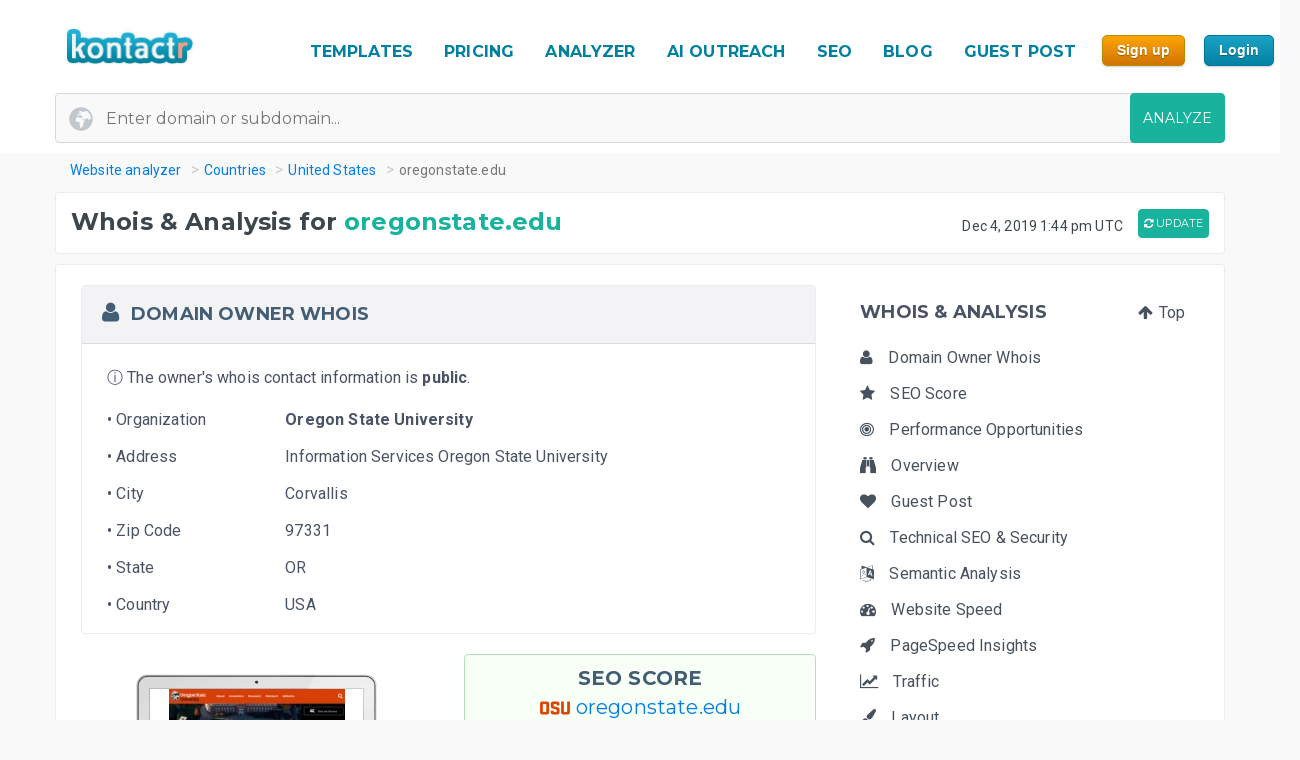

--- FILE ---
content_type: text/html; charset=UTF-8
request_url: https://kontactr.com/website/site/oregonstate.edu
body_size: 27711
content:
<!DOCTYPE html>
<html lang="en">
<head>
    <meta charset="utf-8">
    <link rel="dns-prefetch" href="//www.google-analytics.com" /><link rel="dns-prefetch" href="//www.google.com" />
	<link rel="dns-prefetch" href="//fonts.googleapis.com" /><link rel="dns-prefetch" href="//fonts.gstatic.com" />
	<link rel="dns-prefetch" href="//d3vxmrleduyji.cloudfront.net" /><link rel="dns-prefetch" href="//static-maps.yandex.ru" />
	<link rel="dns-prefetch" href="//maps.googleapis.com" /><link rel="dns-prefetch" href="//image.thum.io" />
    <meta http-equiv="X-UA-Compatible" content="IE=edge">
    <meta name="viewport" content="width=device-width, initial-scale=1">
    <link rel="shortcut icon" href="https://d3vxmrleduyji.cloudfront.net/img/favicon-96410.png" />
    <title>oregonstate.edu Domain Owner Whois and Analysis</title>
<meta name="description" content="Get complete Whois information for oregonstate.edu. Find the domain owner contact information: address, phone number, email. See our in-depth analysis."/>
<meta property="og:url" content="https://kontactr.com/website/site/oregonstate.edu"/>
<meta property="og:title" content="oregonstate.edu Domain Owner Whois and Analysis"/>
<meta property="og:type" content="website" />
<meta property="og:description" content="Get complete Whois information for oregonstate.edu. Find the domain owner contact information: address, phone number, email. See our in-depth analysis."/>
<meta property="og:image" content="https://kontactr.com/website/screenshots/e26c56fe295022d2446340913e668f2e.png"/>
    	    	    	    <link rel="canonical" href="https://kontactr.com/website/site/oregonstate.edu" />
	    		<link href='https://fonts.googleapis.com/css?family=Roboto:400,700' rel='stylesheet'>
	<link href='https://fonts.googleapis.com/css?family=Montserrat:400,700' rel='stylesheet'>
	<link href="https://d3vxmrleduyji.cloudfront.net/website/bootstrap-min.css" rel="stylesheet">
		<link rel="stylesheet" href="https://d3vxmrleduyji.cloudfront.net/css/font-awesome.min.css">
	<style>
		.navbar .col-4{max-width:29%;text-align:right}.navbar-nav li:hover a:before,.navbar-nav li.active a:before{display:none!important}.cs-table-action-bar{margin-bottom:0;padding:0}.cs-table-action-bar>li{vertical-align:middle;display:inline-block}@media(min-width:768px){.cs-table-action-bar>li{margin-left:15px}.home-image-feature{-webkit-transform:scale(1);transform:scale(1)}}.cs-searchbox{z-index:2}.cs-searchbox .search-wrapper{-webkit-transition:margin .25s ease;-webkit-transition:margin 0.25s ease;transition:margin 0.25s ease;position:relative}.cs-searchbox .search-wrapper input{display:block;font-size:14px;font-weight:700;min-width:304px;color:#666;width:100%;height:41px;margin:0;-webkit-box-sizing:border-box;box-sizing:border-box;padding:0 30px 0 15px;border-radius:.3rem;border:1px solid #e5e5e5}@media(max-width:600px){.table-card .card-header{font-size:.9rem;padding:.75rem}}.cs-searchbox .search-wrapper i{position:absolute;top:9px;font-size:16px;right:13px;cursor:pointer;color:#aaa;font-weight:400}.fm-page-title{background-color:#f9f9f9;-webkit-box-shadow:1px 0 10px 0 rgba(0,0,0,.07);box-shadow:1px 0 10px 0 rgba(0,0,0,.07);padding:12px 0}.fm-page-title h2{color:#797979;font-size:20px;font-weight:700;margin:0}.fm-page-title .description{color:#666;font-size:14px;font-weight:900;margin-right:10px}.breadcrumb-arrow{background:white;padding:6px 12px;border-radius:5px;color:#666;font-weight:700;margin-right:15px;border:1px solid #f1f1f1}.breadcrumb-arrow:hover{background:#fff}.kontactr-logo{height:60px}.nav-logo{padding:15px;overflow:hidden;width:214px}.nabvbar{background:#fff}.navbar-nav.navbar-right{-webkit-box-orient:horizontal;-webkit-box-direction:normal;-ms-flex-direction:row;flex-direction:row;position:absolute;top:5px;right:0}.navbar-expand-lg{position:relative;width:100%;top:0;z-index:1000;padding:0;background:#fff}.navbar-static-top{z-index:1000}.nav-navigation li{padding:10px 12px;text-align:center}.nav-navigation li span{margin-right:0!important;font-size:22px;margin-bottom:2px}.navbar-nav a{color:#666;font-size:17px;font-weight:500;line-height:15px;position:relative}.extra-margin{margin-right:5px}.navbar-nav a:hover,.navbar-nav li.active a{color:#18B29D!important}.navbar-nav li:hover a:before,.navbar-nav li.active a:before{position:absolute;content:'';width:30px;height:4px;background:#01819E;bottom:3px;left:0;right:0;margin:0 auto;border-radius:5px}.navbar-nav .dropdown-menu a:before,.navbar-nav li.active .dropdown-menu a:before{display:none}.navbar-nav .dropdown-menu a{color:#666}.navbar-nav .dropdown-menu a:hover{color:#222}.navbar-nav .dropdown-menu a.btn:hover{color:#fff}.offcanvas-nav .form-inline{display:none}.is-hidden{visibility:hidden}.navbar-right li:hover a:before,.navbar-right li.active a:before{display:none}.navbar-right{width:80px}.navbar-nav .dropdown-toggle::after{content:'\f107';font-family:'FontAwesome';margin-left:10px;border:none;vertical-align:0}.navbar-toggler{cursor:pointer;position:absolute;right:0;top:30px;font-size:2rem!important}.navbar-toggler:focus{outline:none}.navbar-toggler-icon:before{font-family:'FontAwesome';content:"\f0c9"}.navbar-toggler-icon:hover:before{color:#01819E}.navbar-nav .notifications{position:relative;padding:10px}.navbar-nav .notifications .dropdown-menu,.user-dropdown .dropdown-menu{-webkit-box-shadow:0 10px 10px 0 rgba(0,0,0,.25);box-shadow:0 10px 10px 0 rgba(0,0,0,.25);border-radius:5px;max-width:375px;min-width:305px}.navbar-nav .notifications .dropdown-toggle::after{display:none}.drop-icon{position:absolute;background:transparent;top:-8px;right:7%;font-size:30px;color:#fff}.notify-header{line-height:1.5;padding:10px;background:#18B29D;color:#fff;font-size:15px;font-weight:400;border-top-left-radius:5px;border-top-right-radius:5px;padding-left:20px}.notify-footer{padding:10px;background:#18B29D;color:#fff;font-size:12px;font-weight:400;border-bottom-left-radius:5px;border-bottom-right-radius:5px;text-align:center}.notify-footer p{color:#fff;font-size:12px;font-weight:400}.notify-footer span{color:#c9c9c9;font-size:14px;font-weight:900;margin-left:10px}.notifications .dropdown-menu a,.user-dropdown .dropdown-menu a{color:#333;font-size:14px;font-weight:400;white-space:normal}.navbar-nav .notifications .round{position:absolute;border-radius:50%;border-style:solid;border-width:3px;border-color:#fff;background-color:#01dc34;-webkit-box-shadow:0 0 8px 0 #000;box-shadow:0 0 8px 0 #000;width:10px;height:10px;left:50%;top:25%}.navbar-nav .notifications .notify{font-size:22px;vertical-align:middle}.user-name{color:#aaa;font-size:16px;font-weight:700}.user-profile img{border-radius:50%;background-color:#7777777d;width:28px;height:28px}.user-profile{width:50px;margin:0 auto;border-radius:100%}.user-profile::before{-webkit-animation:2.5s blow 0s linear infinite;animation:2.5s blow 0s linear infinite;position:absolute;content:'';width:45px;height:45px;top:8px;margin:0 auto;border-radius:50%;z-index:0}@-webkit-keyframes blow{0%{-webkit-box-shadow:0 0 0 0 rgba(24,117,240,.26);box-shadow:0 0 0 0 rgba(24,117,240,.26);opacity:1;-webkit-transform:scale3d(1,1,.5);transform:scale3d(1,1,.5)}50%{-webkit-box-shadow:0 0 0 10px rgba(24,117,240,.86);box-shadow:0 0 0 3px rgba(24,117,240,.86);opacity:1;-webkit-transform:scale3d(1,1,.5);transform:scale3d(1,1,.5)}100%{-webkit-box-shadow:0 0 0 20px rgba(24,117,240,.96);box-shadow:0 0 0 6px rgba(24,117,240,.96);opacity:0;-webkit-transform:scale3d(1,1,.5);transform:scale3d(1,1,.5)}}@keyframes  blow{0%{-webkit-box-shadow:0 0 0 0 rgba(24,117,240,.26);box-shadow:0 0 0 0 rgba(24,117,240,.26);opacity:1;-webkit-transform:scale3d(1,1,.5);transform:scale3d(1,1,.5)}50%{-webkit-box-shadow:0 0 0 10px rgba(24,117,240,.16);box-shadow:0 0 0 3px rgba(24,117,240,.16);opacity:1;-webkit-transform:scale3d(1,1,.5);transform:scale3d(1,1,.5)}100%{-webkit-box-shadow:0 0 0 20px rgba(24,117,240,.96);box-shadow:0 0 0 6px rgba(24,117,240,.96);opacity:0;-webkit-transform:scale3d(1,1,.5);transform:scale3d(1,1,.5)}}.progress-list{margin:0;padding:0;list-style:none;padding-top:20px}.progress-list li{margin-bottom:40px}.progress-list .last{margin-bottom:30px!important}.progress-list span{color:#333;font-size:12px;font-weight:400;position:relative;top:3px}.progress-line{width:100%;height:4px;background-color:rgba(55,63,82,.1);border-radius:5px}.bar{background-color:#EC8D08;width:60%;height:100%;border-radius:5px;-webkit-animation-timing-function:ease-in-out;animation-timing-function:ease-in-out}.bar2{-webkit-animation-name:increase2;animation-name:increase2;width:8%}.bar3{-webkit-animation-name:increase3;animation-name:increase3;width:80%}@-webkit-keyframes increase{from{width:1%}to{width:60%}}@keyframes  increase{from{width:1%}to{width:60%}}@-webkit-keyframes increase2{from{width:1%}to{width:8%}}@keyframes  increase2{from{width:1%}to{width:8%}}@-webkit-keyframes increase3{from{width:1%}to{width:80%}}@keyframes  increase3{from{width:1%}to{width:80%}}.dropdown-menu{border:0;-webkit-box-shadow:0 0 13px -3px rgba(0,0,0,.1);box-shadow:0 0 13px -3px rgba(0,0,0,.1);border-radius:5px;padding:0}.dropdown-menu a{font-size:14px;padding:21px;padding-left:20px;border-bottom:1px solid #ddd}.dropdown-menu a.btn{color:#fff;border-bottom:none;font-weight:700;text-transform:CAPITALIZE;padding-left:inherit;padding:5px 12px}.dropdown-item:focus,.dropdown-item:hover{background-color:#f5f5f5}.nav-drop-profile{min-width:160px}.dropdown-menu a .fa{margin-right:6px;color:#838383}@media(min-width:992px){.user-profile img{width:45px;height:45px}.fix-header .navbar-fixed-top{position:fixed}.navbar-top-links .dropdown-alerts,.navbar-top-links .dropdown-messages,.navbar-top-links .dropdown-tasks{margin-left:auto}@media (min-width:1200px){.navbar-right{position:unset!important}.home-image-feature{-webkit-transform:scale(1);transform:scale(1)}.home-text-right,.home-text-left{text-align:center!important}}@media (max-width:1200px){.table-responsive{display:block;width:100%;overflow-x:auto}.package-badge{position:absolute;top:0;left:0}.feature-icon{margin-top:0}.feature-title,.feature-title a{margin-bottom:5px}}@media(min-width:991px) and (max-width:1200px){.nav-navigation li{padding:3px}.navbar-nav a{font-size:17px}.navbar-right{width:8%;position:unset!important}#form-preview img{width:auto;height:auto;max-width:475px;position:relative;top:15px}.home-image-feature{-webkit-transform:scale(1);transform:scale(1)}}@media(max-width:991px){.topmenu{font-size:20px!important}.navbar-header{}.nav-navigation li{padding:10px 20px!important;border-bottom:1px dotted #ddd}.nav-navigation li:last-child{border-bottom:none}.navbar-nav li:hover a:before,.navbar-nav li.active a:before{display:none}.nav-navigation li:hover a{color:#01819E}.navbar-nav .notifications .round{width:9px;height:9px}.navbar-nav .notifications .notify{font-size:20px}.navbar-right{width:10%}.navbar-toggler-icon:focus,.navbar-toggle:focus{outline:none}.navbar-toggler{right:8%;top:25px}.navbar-toggler-public{right:0;z-index:1000}.navbar-nav a:hover,.navbar-nav li.active a{color:#01819E}.offcanvas-nav{margin-top:42px}.dropdown-item:focus,.dropdown-item:hover{background:transparent}.nav-navigation .dropdown-item span{font-size:12px}.user-profile img{border-radius:50%;background-color:#7777777d;width:33px;height:33px;border:3px solid #ddd}.user-dropdown{padding:10px}.fm-dashboard,.fm-forms,.fm-packages,.fm-package-features{padding-bottom:2px}.card .header-title{text-align:center}.modal-enter-name label{text-align:center;margin-top:0}.modal{padding-right:0!important}.fm-form-type .btn{padding:10px 15px;font-size:13px}.modal button.close{right:0;top:0}.create-form .fm-form-type,.modal-enter-name{padding:15px}.fm-page-button .btn i{padding:0}.fm-page-title h2{font-size:17px}.form-right{text-align:left}.col-xs-6{width:50%}.col-xs-7{width:55%}.col-xs-5{width:45%}.col-xs-9{width:75%}.col-xs-3{width:25%}.hidden-xs{display:none}table.table-bordered.dataTable tbody th,table.table-bordered.dataTable tbody td,table.table-bordered.dataTable thead th{text-align:center}div.dataTables_wrapper div.dataTables_length,div.dataTables_wrapper div.dataTables_filter,div.dataTables_wrapper div.dataTables_info,div.dataTables_wrapper div.dataTables_paginate{text-align:left}.dataTables_info{display:none}.form-tabletable-search .text-right{text-align:left}.form-table-search .dataTables_length,.form-table-search .dataTables_info{display:none}.cs-searchbox .search-wrapper input{min-width:100%}.table .text-center .btn{margin:20px 0}.table thead th,.table tfoot th{font-size:14px;font-weight:500}.table td{font-size:.8rem}.card-body{padding:15px}.card-body p,.card-body ul li{font-size:14px}.card-header h5{text-align:center}.package-btn{margin-bottom:30px}.package-service-list li{padding:15px}.package-icon{padding:5px}.content-card{margin-left:0;margin-bottom:0}.form-plans-change .text-right{text-align:left!important}.plan-buttons{padding:0;padding-bottom:10px;text-align:center}.plan-buttons li{padding-right:5px}.plan-buttons .btn{margin:3px;padding:9px;font-size:10px;width:100%}.form-edit{display:none}.download-form-link .fa{padding-right:0}#remember_me{display:none}.form-settings .checkbox{margin-left:20px}.form-plans-change{padding:15px}.form-plans-change .btn{padding:8px 10px;font-size:12px}.btn,.support-btns .btn,.btn-lg,.btn-sm{padding:9px 15px;font-size:13px}.form-introduction{padding:30px 0}.login-block .checkbox{margin-left:20px}.login-block-header h6{font-size:16px}.btn-lg{min-width:inherit}.modal-form{padding:10px}.table .text-center .btn,form .text-center .btn{margin-top:15px}.not-found{padding:50px 0}.navbar-nav .notifications .dropdown-menu,.user-dropdown .dropdown-menu{right:12%!important;top:69px}.nav-logo-public{text-align:left!important}#form-preview{display:none}.home-image-feature{-webkit-transform:scale3d(.9);transform:scale3d(.9)}}@media(max-width:767px){.navbar-right{width:40%;position:absolute!important;top:14px!important;right:4px!important}.form-card{margin:0 auto}.edit-image,.profile-img{text-align:center;margin:0}.form-header{color:#01819E!important}.fm-play:hover{-webkit-box-shadow:none;box-shadow:none}.login-block-header h1{font-size:25px}.navbar .col-4{min-width:100%;max-width:none;text-align:center}.nav-logo-public{text-align:left!important}.dropdown,.dropup{position:absolute;right:1%;top:15%}.navbar-toggler{right:10%}.navbar-toggler-public{right:0}#form-preview{display:none}.home-image-feature{-webkit-transform:scale3d(.85);transform:scale3d(.85)}.cd-side-nav>ul:last-of-type{display:none}.cd-side-nav{display:none!important}.menu-top-mobile{display:block!important}}@media (max-width:575px){.best-value-img,.best-value-label,.best-value-img-logged,.best-value-label-logged{display:none!important}.home-image-feature{-webkit-transform:scale3d(.7);transform:scale3d(.7)}.mobile_update_button{padding-top:25px!important;padding-left:0!important}#captcha_recaptcha_gif{width:210px;height:auto}}@media (max-width:468px){.level1 h1{font-size:30px!important}.level3{font-size:22px!important}.level2 h2{font-size:15px!important}.orangebutton{font-size:21px!important}#signup_free_text{display:none}#signup{left:0!important}.grey-block{padding:20px 40px!important}.white-block{padding:20px 40px!important}#google-recaptcha iframe{transform:scale(.8);-webkit-transform:scale(.8);transform-origin:0 0;-webkit-transform-origin:0 0}#google-recaptcha>div:nth-of-type(1){width:244px!important;height:63px!important}.home-image-feature{-webkit-transform:scale(.7);transform:scale(.7)}.grey-feature,.white-feature{padding:10px 10px!important}.home-title{text-align:center!important}}@media (max-width:400px){.fm-form-type .btn{width:100%}.navbar-toggler{right:16%}.navbar-toggler-public{right:0}.dropdown,.dropup{right:3%}.navbar-header img{max-width:160px;width:auto;height:auto}#form-preview{display:none}.pull-right{float:none!important}.home-image-feature{-webkit-transform:scale(.7);transform:scale(.7)}.grey-feature,.white-feature{padding:10px 10px!important}.home-title{text-align:center!important}}@media (max-width:340px){.login-block{text-align:center}.forgot-password-link{float:none;margin-bottom:15px;display:block}#form-preview{display:none}.home-image-feature{-webkit-transform:scale(.7);transform:scale(.7);position:relative}.grey-feature,.white-feature{padding:10px 10px!important}.home-title{text-align:center!important}}.fm-logo{background-color:#29b6f6;padding:17px 20px;font-size:1.375rem;font-weight:400;overflow:hidden}.sidebar-nav.light .fm-logo{background:#fff}.sidebar{width:250px;z-index:1400;position:fixed;top:0;height:100%;background-color:#fff;-webkit-box-shadow:0 2px 4px 0 rgba(0,0,0,.08);box-shadow:0 2px 4px 0 rgba(0,0,0,.08);overflow-y:auto}.sidebar-nav li a{font-size:.938rem;font-weight:500;display:block;color:#8b8d91;padding:13px 15px;text-decoration:none}.ion{margin-right:10px;font-size:1.1rem}.sidebar-nav{background:#313541}.sidebar-nav>ul{padding:0;margin:0;list-style:none;background:rgba(255,255,255,.1)}.sidebar-nav .metismenu{background:#313541;display:-webkit-box;display:-ms-flexbox;display:flex;-webkit-box-orient:vertical;-webkit-box-direction:normal;-ms-flex-direction:column;flex-direction:column}.sidebar-nav .metismenu li + li{margin-top:5px}.sidebar-nav .metismenu li:first-child{margin-top:5px}.sidebar-nav .metismenu li:last-child{margin-bottom:5px}.sidebar-nav .metismenu>li{display:-webkit-box;display:-ms-flexbox;display:flex;-webkit-box-orient:vertical;-webkit-box-direction:normal;-ms-flex-direction:column;flex-direction:column;position:relative}.sidebar-nav .metismenu a{position:relative;display:block;padding:13px 15px;color:#8b8d91;font-size:.938rem;outline-width:0;-webkit-transition:all .3s ease-out;transition:all .3s ease-out}@media(max-width:768px){.sidebar-nav .metismenu a{padding:8px 15px}}.sidebar-nav .metismenu ul a{padding:10px 15px 10px 30px}.sidebar-nav .metismenu ul ul a{padding:10px 15px 10px 45px}.sidebar-nav .metismenu li.active>a{color:#fff}.sidebar-nav .metismenu a:hover,.sidebar-nav .metismenu a:focus,.sidebar-nav .metismenu a:active{color:#fff;text-decoration:none}.sidebar-nav.light,.sidebar-nav.light .metismenu{background-color:#fff}.sidebar-nav.light ul{background:#fff}.sidebar-nav.light .metismenu a{color:#8b8d91}.sidebar-nav.light .metismenu li.active>a{color:#29b6f6}.sidebar-nav.light .metismenu a:hover,.sidebar-nav.light .metismenu a:focus,.sidebar-nav.light .metismenu a:active{color:#29b6f6}@media (min-width:767px){.content-wrapper .sidebar{width:60px;overflow:visible}.content-wrapper .metismenu .has-arrow::after{display:none}.content-wrapper .sidebar .hide-menu{display:none;width:180px;left:60px}.home-image-feature{-webkit-transform:scale(1);transform:scale(1)}}.mb-sidebar-close{color:#fff;margin-left:15px;display:none}.mb-sidebar-close.show{display:inline-block}.mb-sidebar-close a{color:inherit}@media(min-width:768px){.mb-sidebar-close{display:none}}.right-sidebar{position:fixed;right:0;z-index:999;background:#fff;top:0;height:100%;-webkit-box-shadow:5px 1px 40px rgba(0,0,0,.4);box-shadow:5px 1px 40px rgba(0,0,0,.4);-webkit-transition:-webkit-transform 0.25s cubic-bezier(0,0,.3,1);transition:-webkit-transform 0.25s cubic-bezier(0,0,.3,1);transition:transform 0.25s cubic-bezier(0,0,.3,1);transition:transform 0.25s cubic-bezier(0,0,.3,1),-webkit-transform 0.25s cubic-bezier(0,0,.3,1);width:100%;margin-top:90px;max-width:370px;height:100%;-webkit-transform:translateX(100%);transform:translateX(100%);display:-webkit-box;display:-ms-flexbox;display:flex;-webkit-box-orient:vertical;-webkit-box-direction:normal;-ms-flex-direction:column;flex-direction:column;overflow-y:auto}.shw-rside{-webkit-transform:none;transform:none;border-top-left-radius:5px}.right-sidebar .card-header{display:block;border-radius:0;background-color:#666;height:40px;color:#fff;padding:12px 30px;font-size:18px;font-weight:400}.right-sidebar .right-side-toggle{font-size:1.8rem;margin-top:-6px;float:right;cursor:pointer}.datatables thead{background:#01819E}.sorting_1:before{position:absolute;content:'';width:4px;height:0%;background:#01819E;left:0;top:0}.fm-dashboard .table-bordered td{position:relative}.fm-dashboard .table-bordered tr:hover td{color:#2e2e2e}.fm-dashboard .table-bordered tr:hover .sorting_1:before{height:100%}.fm-dashboard .table-bordered tr:hover,.fm-dashboard .table-bordered tr:focus{box-shadow:1px 3px 6px 0 rgba(0,0,0,.2);-webkit-box-shadow:1px 3px 6px 0 rgba(0,0,0,.2)}.right-side-toggle{font-size:1.3rem}.navbar-expand-lg .navbar-nav .dropdown-menu-right{right:0;left:auto;border:1px solid #18B29D;border-radius:7px}.navbar-expand-lg .navbar-nav .dropdown-menu{position:absolute}.sidebar-toggle-btn{color:#fff;font-size:25px;margin-left:50px}@media(min-width:768px){.sidebar-toggle-btn{display:none}}@media(max-width:767px){.sidebar{-webkit-transform:translateX(-250px);transform:translateX(-250px);-webkit-transition:-webkit-transform 0.25s cubic-bezier(0,0,.3,1);transition:-webkit-transform 0.25s cubic-bezier(0,0,.3,1);transition:transform 0.25s cubic-bezier(0,0,.3,1);transition:transform 0.25s cubic-bezier(0,0,.3,1),-webkit-transform 0.25s cubic-bezier(0,0,.3,1)}.sidebar.sidebar-toggle{-webkit-transform:translateX(0);transform:translateX(0)}}.nav-second-level>li{width:100%}@media (min-width:768px){.content-wrapper .ion{font-size:1.7rem}.content-wrapper .sidebar .sidebar-nav{position:absolute;overflow:hidden}.content-wrapper .sidebar .sidebar-nav .nav-second-level{position:absolute;z-index:999999}.content-wrapper .sidebar .user-profile{width:60px}.content-wrapper .sidebar .nav-small-cap,.content-wrapper .sidebar li span span{display:none}.content-wrapper .sidebar #side-menu>li>a{padding:15px 17px 15px 20px}.content-wrapper .sidebar li:hover .nav-second-level,.content-wrapper .sidebar li:hover .nav-second-level.collapse li,.content-wrapper .sidebar li:hover .nav-second-level.in{display:block}.content-wrapper .sidebar .nav-second-level{position:absolute;left:60px;background:#313541;width:220px;opacity:1;padding-bottom:10px;display:none}.content-wrapper .sidebar .nav-second-level li{background:#313541}.content-wrapper .sidebar .nav-second-level>li>a{padding-left:30px;background:#313541}.content-wrapper .top-left-part{width:60px}.navbar-top-links .dropdown-alerts,.navbar-top-links .dropdown-messages,.navbar-top-links .dropdown-tasks{margin-left:auto}.content-wrapper.fix-sidebar .navbar-left,.fix-sidebar.content-wrapper .navbar-left{margin-left:60px!important}.content-wrapper.fix-sidebar .sidebar,.fix-sidebar.content-wrapper .sidebar{position:fixed}.content-wrapper.fix-sidebar .sidebar .sidebar-nav,.fix-sidebar.content-wrapper .sidebar .sidebar-nav{position:absolute}.content-wrapper.fix-sidebar .sidebar .sidebar-nav .nav-second-level,.fix-sidebar.content-wrapper .sidebar .sidebar-nav .nav-second-level{position:absolute;z-index:99999}}.btn{-webkit-appearance:none!important}@media(max-width:767px){.navbar-header{}.navbar-nav .notifications .round{width:9px;height:9px}.navbar-nav .notifications .notify{font-size:20px}.navbar-right{width:40%}.navbar-collapse-public{max-width:100%}.form-control:disabled, .form-control[readonly]{background-color:#f3f3f3}.build-wrap .form-control{background-color:#fff;}@media(max-width:468px){.ui-pnotify.ui-pnotify-fade-normal.ui-pnotify.ui-pnotify-move{margin:auto 0!important;padding:20px!important;font-size:14px!important;}}@media  all and (max-width:991px){.navbar-nav{width:88%}}@media (max-width: 400px) {
		.navbar-header img { 
			width:129px;
			height:42px;
			position: relative!important;
			top:1px!important;
		}
	}
	@media (max-width: 991px) {
		.navbar-nav {
		    width: unset;
		}
	}
	.justify-content-between{-webkit-box-pack:justify!important;-ms-flex-pack:justify!important;justify-content:space-between!important}.nav-logo{padding:15px;overflow:hidden;width:214px}.nav-link,.form-tabs .nav-link.active{color:#4786ff;border:none}.topmenu{font-size:16px!important;font-weight:700!important;text-decoration:none!important;text-transform:uppercase!important;color:#01819e!important}.fa-round{background:#fff;width:35px;height:35px;text-align:center;border-radius:50%;padding:9px;margin-right:10px;color:#ddd;border:1px solid #ddd}.form-tabs .nav-link.active .fa-round{background:#4786ff;color:#fff;border:1px solid #4786ff}@media(max-width:768px){.nav-link{padding:0}}.nav-link,.nav-tabs .nav-link.active{color:#ee8e07}.nav-tabs .nav-link{border-top-left-radius:.5em;border-top-right-radius:.5em;background-color:#ededed}.navbar-toggler{cursor:pointer;position:absolute;right:0;top:30px;font-size:2rem!important}.navbar-toggler:focus{outline:none}.navbar-toggler-icon:before{font-family:'FontAwesome';content:"\f0c9"}.navbar-toggler-icon:hover:before{color:#01819E}.navbar-toggler-icon:focus,.navbar-toggle:focus{outline:none}.navbar-toggler{right:8%;top:25px}.navbar-toggler-public{right:0;z-index:1000}.navbar-toggler{right:10%}.navbar-toggler-public{right:0}#form-preview{display:none}.navbar-toggler{right:16%}.navbar-toggler-public{right:0}
	</style>
		<link href="https://d3vxmrleduyji.cloudfront.net/website/style-min.css" rel="stylesheet">
		<style>
		.modul .titleh {
			padding-right:0;
		}
		.navbar-nav>li>a {text-decoration: none!important;}
	 .navbar-nav>li>a:hover {text-decoration: none!important;}
	 .popup .bar {width:100%;}
	 @media (max-width: 767px) {
		 .navbar-nav .open .dropdown-menu { position:relative;top:13px!important;right:253px!important;background-color:#fff; }
		 .fa_big_profile {top:3px!important;}
	 }
	 @media (max-width: 991px) {
		 .navbar-toggler {
		 	display:block!important;
			position: absolute;
			right: 50px;
			top: 25px;
			z-index:-10;
     	}
     	.navbar-fixed-top .navbar-collapse { max-height:unset;width:100%;}
     	.nav-navigation li {
		    padding: 10px 20px!important;
		    border-bottom: 1px dotted #ddd;
		}
	 }
	 .myButton {
		box-shadow:inset 0px 1px 0px 0px #fce2c1;
		background:linear-gradient(to bottom, #ffc477 5%, #fb9e25 100%);
		background-color:#ffc477;
		border-radius:6px;
		border:1px solid #eeb44f;
		display:inline-block;
		cursor:pointer;
		color:#ffffff;
		font-family:Arial;
		font-size:15px;
		font-weight:bold;
		padding:6px 24px;
		text-decoration:none;
		text-shadow:0px 1px 0px #cc9f52;
	}
	.myButton:hover {
		background:linear-gradient(to bottom, #fb9e25 5%, #ffc477 100%);
		background-color:#fb9e25;
	}
	html {
	  scroll-behavior: smooth;
	}
	</style>
</head>

<body>

<a href="#" class="mobilebutton"><img data-src="https://d3vxmrleduyji.cloudfront.net/img/mobilemenu.png" alt="mobile" class="lazy"></a>
<div id="top"></div>

<style>
	#credit_code { width:55%;position:relative;top:5px;background:#f9f9f9 url(/website/img/tickt.png) no-repeat 13px 13px; }
	@media (max-width: 768px) {
		#credit_code {
			background:0 0;
		}
	}
</style>

<button onclick="topFunction()" id="myBtn" class="myButton" style="position:fixed;z-index:10000;bottom:30px;right:20px;display:none;" title="Go to top">Top</button>

<!-- START HEADER -->
<div id="header" style="margin-bottom:10px;">
    <div class="container">
        <div class="row">

            <div class="col-md-2">
                <ul class="menulogo">
                    <li class="logo"><a href="/"><img data-src="https://d3vxmrleduyji.cloudfront.net/img/logo.jpg" alt="Kontactr" width="129" height="42" class="lazy" style="position:relative;top:10px;"></a></li>
                </ul>
            </div>
            <div class="col-md-10">
                    <ul class="menu" style="position: relative;top: 22px;">
				
				<li class="nav-item" style="padding:10px 5px;"><a class="nav-link topmenu" href="https://kontactr.com/form-builder-templates">TEMPLATES</a></li>
				
				<li class="nav-item" style="padding:10px 5px;"><a class="nav-link topmenu" href="https://kontactr.com/pricing">PRICING</a></li>
				
				<li class="nav-item extra-margin" style="padding:10px 5px;"><a class="nav-link topmenu" href="https://kontactr.com/website/">ANALYZER</a></li>
				
				<li class="nav-item extra-margin" style="padding:10px 5px;"><a class="nav-link topmenu" href="https://kontactr.com/ai-outreach">AI OUTREACH</a></li>

				<li class="nav-item extra-margin" style="padding:10px 5px;"><a class="nav-link topmenu" href="https://kontactr.com/blog/the-ultimate-guide-to-general-seo">SEO</a></li>
				
				<li class="nav-item extra-margin" style="padding:10px 5px;"><a class="nav-link topmenu" href="https://kontactr.com/blog/">BLOG</a></li>
				
				<li class="nav-item extra-margin" style="padding:10px 5px;"><a class="nav-link topmenu" href="https://kontactr.com/guest-post">GUEST POST</a></li>
				
				<li class="nav-item" id="nav-item-sign-up" style="padding:10px 5px;"><input value="Sign up" class="orangebutton-small orangebutton-small-header" onclick="window.location='https://kontactr.com/register?p=basic&name=oregonstate.edu';" type="submit" style="position:relative;top:-2px;"></li>
				
				<li class="nav-item" style="padding:10px 5px;"><input value="Login" class="bluebutton-small" onclick="window.location='/login';" type="submit" style="position:relative;top:-2px;"></li>
                    </ul>
                                            </div>
			
        </div>
                
                
        				   <div class="search index-top-search" style="margin-left:-15px;">
                        <form action="https://kontactr.com/website/ajax/search" id="general-search-form" class="searchform" style="min-width:320px;">
                            <input type="text" name="url" id="url" class="form-control searchinput searchinput-paste"  placeholder="Enter domain or subdomain...">
                                                        <button type="submit" id="search-button" class="btn btn-primary searchbutton" style="border-radius:4px;right:-15px;">ANALYZE</button>
                        </form>
                    </div>
				            </div>
</div>
<!-- END HEADER -->








    <div class="container breadcrumb-hide">
        <ol class="breadcrumb" itemscope itemtype="http://schema.org/BreadcrumbList">
            <li itemprop="itemListElement" itemscope itemtype="http://schema.org/ListItem"><a href="https://kontactr.com/website" itemprop="item" class="link-resolve"><span itemprop="name">Website analyzer</span></a><meta itemprop="position" content="1" /></li>
            <li itemprop="itemListElement" itemscope itemtype="http://schema.org/ListItem"><a href="https://kontactr.com/website/country" itemprop="item" class="link-resolve"><span itemprop="name">Countries</span></a><meta itemprop="position" content="2" /></li>
                        <li itemprop="itemListElement" itemscope itemtype="http://schema.org/ListItem"><a href="https://kontactr.com/website/country/united-states" itemprop="item" class="link-resolve"><span itemprop="name">United States</span></a><meta itemprop="position" content="3" /></li>
                        <li itemprop="itemListElement" itemscope itemtype="http://schema.org/ListItem" class="active"><span itemprop="name" class="link-resolve">oregonstate.edu</span>
                        <meta itemprop="position" content="4" />
                        </li>
        </ol>
    </div>
	
	
	<div id="mobile-fixed-menu">
        <a href="#" class="mobile-menu-button"><img data-src="https://d3vxmrleduyji.cloudfront.net/img/mobilemenu.png" alt="Mobile menu" class="lazy"></a>
                <a href="https://kontactr.com/website" class="logo"><img data-src="https://d3vxmrleduyji.cloudfront.net/img/logo.jpg" alt="Kontactr" width="129" height="42" class="lazy" style="position:relative;top:10px;"></a>
    </div>

    <!-- Start Sticky Menu Mobile-->
    <ul class="stickymenu-mobile">
	            <li><a href="/form-builder-templates">TEMPLATES</a></li>
        <li><a href="/pricing">PRICING</a></li>
        <li><a href="/website/">ANALYZER</a></li>
        <li><a href="/ai-outreach">AI OUTREACH</a></li>
        <li><a href="/blog/">BLOG</a></li>
        <li><a href="/guest-post">GUEST POST</a></li>
        <li><a href="/register?p=basic">SIGN UP</a></li>
        <li><a href="/login">LOGIN</a></li>
    </ul>
    <!-- End Sticky Menu Mobile -->

    	
	    	
    <!-- START STAT TITLE -->
    <style>
	@media (max-width: 768px) {
		#h1domain {
			font-size:21px;
		}
	} 
	</style>
    <div class="stattitle container" style="padding:15px 0;">
        <div class="col-md-8">
            <h1>Whois & Analysis for <span style="color:#18b29d;" id="h1domain">oregonstate.edu</span></h1>
        </div>
        <div class="col-md-4">
                    <div class="re-analyze" style="width:100%;">
                <div style="display: inline-block;vertical-align: middle;text-align:center;"><span style="font-family:'Roboto', sans-serif;position:relative;top:3px;" class="link-resolve">Dec 4, 2019 1:44 pm UTC</span></div>
                					  					  <div style="display: inline-block;vertical-align: middle;width:82px;"><button id="re-analyze" type="submit" class="update-button margin-l-10" data-url="https://kontactr.com/website/ajax/re-analyze" data-name="oregonstate.edu" style="padding:0 5px 0 5px;font-weight:400;margin-left:0;"><i class="fa fa-refresh margin-l-2"></i> UPDATE</button></div>
					  				            </div>
        </div>

    </div>
    <!-- END STAT TITLE -->
    
   
    
    
    <!-- Start Content -->
    <div class="container content analyze-container">

        		
        <!-- Start Content Sol -->
        <div class="content-sol col-md-8">

				            <div class="analyze-group" id="contact">
                <!-- Start Server Info -->
                <div class="row">

                    <div class="modul">

                        <div class="titleh">
                            <h2 class="details-page"><i class="fa fa-user" style="padding-right:12px;font-size:22px;"></i>DOMAIN OWNER WHOIS</h2>
                                                    </div>
	
														<div class="padding-10 clearfix" style="padding-top:20px;">
									<div class="col-md-12"><span data-tooltip2="Informative">&#9432;</span> 
																		<!--Array
(
    [organization] => Oregon State University
    [address] => Information Services Oregon State
University
    [city] => Corvallis
    [zip] => 97331
    [state] => OR
    [country] => USA
)
1-->
																														The owner's whois contact information is <span class="bold-text">public</span>.
																												</div>
								</div>
					                          <div class="modul-list" style="padding-top:5px;">
	                                                                                <div class="row" style="margin-bottom:10px;">
	                         <div class="col-sm-3 list-title" style="margin-bottom:0;">&bullet; Organization</div>
	                         <div class="col-sm-9" style="word-break:break-word;font-weight:700;">Oregon State University</div>
                            </div>
                                                                                    <div class="row" style="margin-bottom:10px;">
	                         <div class="col-sm-3 list-title" style="margin-bottom:0;">&bullet; Address</div>
	                         <div class="col-sm-9" style="word-break:break-word;">Information Services Oregon State
University</div>
                            </div>
                                                                                    <div class="row" style="margin-bottom:10px;">
	                         <div class="col-sm-3 list-title" style="margin-bottom:0;">&bullet; City</div>
	                         <div class="col-sm-9" style="word-break:break-word;">Corvallis</div>
                            </div>
                                                                                    <div class="row" style="margin-bottom:10px;">
	                         <div class="col-sm-3 list-title" style="margin-bottom:0;">&bullet; Zip Code</div>
	                         <div class="col-sm-9" style="word-break:break-word;">97331</div>
                            </div>
                                                                                    <div class="row" style="margin-bottom:10px;">
	                         <div class="col-sm-3 list-title" style="margin-bottom:0;">&bullet; State</div>
	                         <div class="col-sm-9" style="word-break:break-word;">OR</div>
                            </div>
                                                                                    <div class="row" style="margin-bottom:10px;">
	                         <div class="col-sm-3 list-title" style="margin-bottom:0;">&bullet; Country</div>
	                         <div class="col-sm-9" style="word-break:break-word;">USA</div>
                            </div>
                                                                                                                                                                    </div>
                        					                    </div>

                </div>
                <!-- End Server Info -->
            </div>
                     

            <!-- Start General -->
            <div class="general" style="margin-bottom:0;" id="SEOscore">
                <div class="col-md-6">
	                <div class="div_img_img2">
			            <img class="img1 lazy" data-src="https://d3vxmrleduyji.cloudfront.net/img/laptop-full.png" alt="Desktop screen" width="331" height="175">
	                    	                        <img data-src="https://kontactr.com/website/screenshots/e26c56fe295022d2446340913e668f2e.png" class="website-screenshot img2 lazy" id="website-screenshot" alt="Desktop screenshot for oregonstate.edu" width="176" height="132" />
	                    	                </div>
        	       </div>
        	               	    	   <div class="col-md-6">
	        	    	   <div class="modul" style="border:0;">
		        	    	   <div class="titleh" style="text-align: center;border: 1px solid #b2e0b6;background-color: #f7fff7; padding: 10px;">
			        	    	   <h2 style="font-size:20px;font-weight:700;">SEO SCORE</h2>
		        	    	       <a href="https://oregonstate.edu" target="_blank"rel="nofollow"  style="font-weight:400;font-size:20px;line-height:1.4em;"><img alt="" class="lazy" data-src="https://favicon.yandex.net/favicon/oregonstate.edu?size=32" style="display: inline-block;vertical-align:-10px;margin-right:5px;">oregonstate.edu</a><br />
		        	    	       		        	    	       <a href="https://buy.stripe.com/bIYg12d5navoeaI3d7" target="_blank" rel="nofollow" style="font-size: 15px;font-weight:700;">Make your link <span style="font-weight:700;font-size: 18px;">&#8593</span> do-follow</a>
		        	    	       		        	    	       			        	   </div>
			        	   <div class="row" style="background-color:#f7fff7;border: 1px solid #b2e0b6;  border-bottom-left-radius: 4px;border-bottom-right-radius: 4px;border-top:0;">
				        	   <div class="col-xs-4">
				        	    	   <div style="padding:20px;">
				        	    	    		<canvas id="seo-score-doughnut" width="75" height="75" style="width: 75px; height: 75px;z-index: 1;"></canvas>
				        	    	    		<div style="font-weight:700;position: absolute;top: 43px; left: 56px;  z-index: 2;font-size:30px;color:#36983E;">69</div>
				        	    	   </div>
				        	   </div>
				        	   
				        	   <div class="col-xs-8">
					        	    <div style="padding:20px; padding-top:30px; ">
					        	  							        	  		<p><span style="position: relative;top: 1px;">&#9989;</span> <span style="color:#36983E;font-weight:700;"> 8  <span class="criteria">criteria </span>passed</span><br />
					        	  							        	  							        	  		<span style="position: relative;top: 1px;">&#10060;</span> <span style="color:#E95321;font-weight:700;">3 <span class="criteria">criteria </span>to solve</span></p>
					        	  							        	    </div>
				        	   </div>
			        	   </div>
	        	    	   </div>
	        	   </div>
                <div class="clearfix"></div>
            </div>
            <!-- End General -->
            
                        
             			
            
                                     <div class="analyze-group" id="opportunities">
	            <div class="row">
		            <div class="modul">
                        <div class="titleh">
                            <h2 class="details-page"><i class="fa fa-bullseye" style="padding-right:12px;font-size:22px;"></i>PERFORMANCE OPPORTUNITIES</h2>
                        </div>
						<div class="modul-list" style="margin-bottom:-5px;">
						                                                                                       	                        <div class="row" style="margin-bottom:10px;">
	                         <div class="col-sm-12">
		                         <a href="#" class="akordiyon opportunity"><i class="fa fa-check-circle" style="font-size:18px;margin-right:8px;color:#1DAFD4;"></i><div class="title-opportunity">Make your meta description eloquent and appealing, neither too short nor too long.</div><img data-src="https://d3vxmrleduyji.cloudfront.net/img/arrow.png" alt="Arrow" class="icon lazy"></a>
								<div class="akordiyon-div" style="display:none;">
									<p>The meta description appears in search result pages.</p>
									<p>Ideally, it should be between 50 and 160 characters.</p>
									<p>It has a relatively big impact on how the website ranks in search engines. It's also a key factor people use to choose your page over competition to get what they are looking for.</p>
								</div>
							</div>
                            </div>
                                                                                                                	                        <div class="row  " style="margin-bottom:10px;">
	                         <div class="col-sm-12">
		                         <a href="#" class="akordiyon opportunity"><i class="fa fa-check-circle" style="font-size:18px;margin-right:8px;color:#1DAFD4;"></i><div class="title-opportunity">Make all versions of your website point to the same URL.</div><img data-src="https://d3vxmrleduyji.cloudfront.net/img/arrow.png" alt="Arrow" class="icon lazy"></a>
								<div class="akordiyon-div" style="display:none;">
									<p>Search engines see a domain and its subdomains as two different websites. This can cause them to see duplicate content, which can negatively affect your search rankings.</p>
									<p>The different versions of oregonstate.edu (with and without www. ; http and https ; even with and without <a href="https://en.ryte.com/wiki/Trailing_Slashes" target="_blank" rel="nofollow">trailing slash</a>) do not direct traffic to the same URL. A fix is crucial.</p>
									<p>Use the <a href="https://moz.com/learn/seo/canonicalization" target="_blank" rel="nofollow">rel="canonical"</a> tag to tell search engines which is the definitive version of your page. Use a <a href="https://ahrefs.com/blog/301-redirects/" target="_blank" rel="nofollow">301 redirect</a> to divert traffic from any secondary domain.</p>
								</div>
							</div>
                            </div>
                                                                                                                                                                                                                                                            	                        <div class="row  hidden opp  " style="margin-bottom:10px;">
	                         <div class="col-sm-12">
		                         <a href="#" class="akordiyon opportunity"><i class="fa fa-check-circle" style="font-size:18px;margin-right:8px;color:#1DAFD4;"></i><div class="title-opportunity">Fill the missing alt attributes on your images.</div><img data-src="https://d3vxmrleduyji.cloudfront.net/img/arrow.png" alt="Arrow" class="icon lazy"></a>
		                         <div class="akordiyon-div" style="display:none;">
			                         <p>Alt text is the written copy that appears in place of an image on a web page if the image fails to load on a user's screen.</p>
			                         <p>This text helps screen-reading tools describe images to visually impaired readers and allows search engines to better crawl and rank your website.</p>
			                         <p>oregonstate.edu has <span class="bold-text">6  images </span>with a missing alt attribute.</p>
		                         </div>
							</div>
                            </div>
                                                                                                                  	<div class="more-grp" id="opp-more">
                                    <a href="#" class="button-small" id="see-more-opportunities">SEE MORE</a>
                                </div>
                              
						</div>
								            </div>
	            </div>
             </div>
                          
                         
            
            <div class="analyze-group" id="general">
	            <div class="row">
		            <div class="modul">
                        <div class="titleh">
                            <h2 class="details-page"><i class="fa fa-binoculars" style="padding-right:12px;font-size:22px;"></i>OVERVIEW</h2>
                                                    </div>

                        <div class="modul-list">
	                        					       <div class="row">
		                         <div class="col-sm-3 list-title">&bullet; Domain Owner</div>
	                             <div class="col-sm-9">
		                             		                             		                             <span class="bold-text">Oregon State University</span> 
		                             		                             <a href="#contact" class="smoothscroll" style="margin-left:5px;">See more</a>
		                         </div>
	                        </div>
	                        	                        	                        <div class="row">
	                         <div class="col-sm-3 list-title">&bullet;  Category </div>
	                         <div class="col-sm-9">
		                         		                         	<span class="bold-text">Education<span style="font-weight:300;">&nbsp;&nbsp;>&nbsp;</span>
Distance Learning<span style="font-weight:300;">&nbsp;&nbsp;>&nbsp;</span>
7-12 Education<span style="font-weight:300;">&nbsp;&nbsp;>&nbsp;</span>
College / Graduate School</span>
		                         		                     </div>
                            </div>
	                        	                                                    <div class="row">
	                         <div class="col-sm-3 list-title">&bullet; Online since</div>
	                         <div class="col-sm-9">	                            February 9, 1999
	                            	                             <a href="https://web.archive.org/web/*/oregonstate.edu" rel="nofollow" target="_blank" style="margin-left:5px;">Explore Wayback Machine <i class="fa fa-external-link" aria-hidden="true"></i></a>
		                        </div>
                            </div>
                                                        	                    <div class="row">
	                       <div class="col-sm-3 list-title">&bullet; Age</div>
                           <div class="col-sm-9">
                                                        26 years, 12 months
                                                       </div>
	                    </div>
	                    	                    	                    <div class="row">
	                         <div class="col-sm-3 list-title">&bullet; Alexa Rank</div>
	                         <div class="col-sm-9"><a href="#alexa" class="active-link smoothscroll">#6.483</a>, oregonstate.edu is in the world's <span class="bold-text">top 10.000</span> websites! 	                         </div>
	                    </div>
	                    	                    
	                                            
                        
                        </div>
		            </div>
	            </div>
            </div>
            
            <!-- Start Guest Posting Services -->
            <div class="analyze-group" id="kontactr">
                <div class="row">

                    <div class="modul">

                        <div class="titleh" style="background-color:#ffdfa8;">
                            <h2 class="details-page"><i class="fa fa-heart" style="padding-right:12px;font-size:22px;"></i>GUEST POST TO SUPERCHARGE YOUR SEO</h2>
                        </div>

                        <div class="padding-20 mobile-padding clearfix" style="background-color:#fffaf1;">
                            <div class="col-md-5" style="text-align:center;">
                                <a href="https://kontactr.com/guest-post" target="_blank"><img data-src="https://d3vxmrleduyji.cloudfront.net/img/5046697.jpg" alt="Guest Posting Rocket" width="300" height="200" class="lazy" border="0"></a>
                            </div>
                            <div class="col-md-7">
                                <div class="meter-deger" style="margin-top:10px;margin-left:20px;">
                                    <p>Boost oregonstate.edu's SEO with Kontactr's <span style="font-weight:700">Guest Posting</span>.</p>
	                                <p>Secure high-authority, do-follow backlinks from our trusted site&#8212;<span style="font-weight:700">DA44 domain authority and PA55 homepage and blog pages</span>.</p>
                                    <p>Perfect for webmasters seeking higher search rankings and increased organic traffic.</p>
                                    <p>Simple, quick, and effective.</p>
                                    <p style="text-align:center;"><input value="LEARN MORE" class="orangebutton-small" type="submit" onclick="window.open('https://kontactr.com/guest-post', '_blank');"><br /><span class="italic-text" style="font-size:14px;">opens a new window</span></p>
                                </div>
                            </div>
                        </div>


                    </div>

                </div>
            </div>
            <!-- End Guest Posting Services -->
            
            <div class="analyze-group" id="SEO">
                <!-- Start Meta Info -->
                <div class="row">

                    <div class="modul">
                        <div class="titleh">
                            <h2 class="details-page"><i class="fa fa-search" style="padding-right:12px;font-size:22px;"></i>TECHNICAL SEO & SECURITY</h2>
                                                    </div>

                        <div class="modul-list">
	                        	                        <div class="row">
	                         <div class="col-sm-3 list-title"> <span data-tooltip4="To solve">&#10060;</span>  SSL Certificate</div>
	                         <div class="col-sm-9">
	                          This website is not SSL secured (HTTPS), the certificate issued by Internet2 has expired on August 25, 2020. 	                         </div>
	                    	</div>
                            <div class="row">
                                <div class="col-sm-3 list-title"> <span data-tooltip3="Passed">&#9989;</span>  Title Tag</div>
                                <div class="col-sm-9" style="word-break:break-word;"> <span class="bold-text">Oregon State University</span>  <br/><span style="font-weight:400;" class="link-resolve">Length:</span>
	                                	                                <span style="color:#36983E;" class="link-resolve">
	                                	                                <span class="bold-text">23</span>
	                                </span>
	                                <span class="link-resolve"> (recommended: 10 to 70)</span></div>
                            </div>
                            <div class="row">
                                <div class="col-sm-3 list-title"> <span data-tooltip4="To solve">&#10060;</span>  Meta Description</div>
                                <div class="col-sm-9" style="word-break:break-word;"> Oregon State University continues to advance its 150-year mission to provide access to a high-quality education by enrolling a record number of students for fall term 2019.  <br/><span style="font-weight:400;" class="link-resolve">Length:</span>
	                                	                                <span style="color:#E95321;" class="link-resolve">
	                                	                                <span class="bold-text link-resolve">172</span></span> <span class="link-resolve">(recommended: 50 to 160)</span></div>
                            </div>
                           <div class="row">
                                <div class="col-sm-3 list-title"><span data-tooltip2="Informative">&#9432;</span> Google preview</div>
                                <div class="col-sm-9" style="word-break:break-word;">
	                                <span style="font-size:12px;" class="bold-text">Desktop Version</span>
	                                <div class="google-preview-desktop-version">
		                                <p>Oregon State University</p>
		                                <p>https://oregonstate.edu</p>
		                                <p>Oregon State University continues to advance its 150-year mission to provide access to a high-quality education by enrolling a record number of students for fall ter...</p>
	                                </div>
	                                <span style="font-size:12px;" class="bold-text">Mobile Version</span>
	                                <div class="google-preview-mobile-version">
		                                <p style="margin-bottom:3px;"><img alt="" class="lazy" data-src="https://favicon.yandex.net/favicon/oregonstate.edu" style="vertical-align:-4px;"> https://oregonstate.edu</p>
		                                <p style="margin-bottom:3px;">Oregon State University</p>
		                                <p style="margin-bottom:3px;">Oregon State University continues to advance its 150-year mission to provide access to a high-quality education by enrolling a rec...</p>
	                                </div>
	                            </div>
                            </div>
                            <div class="row">
                                <div class="col-sm-3 list-title"> <span data-tooltip3="Passed">&#9989;</span>  Encoding</div>
                                <div class="col-sm-9"> <span style="color:#36983E;" class="bold-text">Great</span>, language/character encoding is specified: utf-8 </div>
                            </div>
                                                                                                                <div class="row">
                                <div class="col-sm-3 list-title"> <span data-tooltip4="To solve">&#10060;</span>  URL Resolve</div>
                                <div class="col-sm-9">
	                                <p>
		                            	                                No 301 redirects are in place to redirect traffic to your preferred domain. Pages that load successfully both with and without www. are treated as duplicate content! Not all versions of your page point to the same URL.
	                                		                            </p>

	                                <div class="table-responsive">
                                        <table class="table table-striped">
                                            <tbody>
	                                            <thead class="tabletitle">
                                                <tr>
                                                    <td><span class="link-resolve">URL</span></td>
                                                    <td><span class="link-resolve">Resolved URL</span></td>
                                                </tr>
                                                </thead>
                                                	                                            <tr>
		                                            <td><a href="http://oregonstate.edu" target="_blank" rel="nofollow" class="link-resolve">http://oregonstate.edu</a></td>
		                                            		                                            <td><a href="https://oregonstate.edu/" target="_blank" rel="nofollow" class="link-resolve">https://oregonstate.edu/</a></td>
		                                            	                                            </tr>
	                                            <tr>
		                                            <td><a href="https://oregonstate.edu" target="_blank" rel="nofollow" class="link-resolve">https://oregonstate.edu</a></td>
		                                            		                                            <td><a href="https://oregonstate.edu/" target="_blank" rel="nofollow" class="link-resolve">https://oregonstate.edu/</a></td>
		                                            	                                            </tr>
	                                            <tr>
		                                            <td><a href="http://www.oregonstate.edu" target="_blank" rel="nofollow" class="link-resolve">http://www.oregonstate.edu</a></td>
		                                            		                                            <td><a href="https://oregonstate.edu/" target="_blank" rel="nofollow" class="link-resolve">https://oregonstate.edu/</a></td>
		                                            	                                            </tr>
	                                            <tr>
		                                            <td><a href="https://www.oregonstate.edu" target="_blank" rel="nofollow" class="link-resolve">https://www.oregonstate.edu</a></td>
		                                            		                                            <td><span class="italic-text red link-resolve">SSL certificate's common name is invalid</span></td>
		                                            	                                            </tr>
	                                                                                        </tbody>
                                        </table>
                                    </div>
                                </div>
                            </div>
                                                                                    <div class="row">
                                <div class="col-sm-3 list-title"> <span data-tooltip3="Passed">&#9989;</span>  Robots.txt</div>
                                <div class="col-sm-9"> <a href="https://oregonstate.edu/robots.txt" target="_blank" rel="nofollow" style="word-wrap: break-word;">https://oregonstate.edu/robots.txt</a> </div>
                            </div>
                            <div class="row">
                                <div class="col-sm-3 list-title"> <span data-tooltip3="Passed">&#9989;</span>  URL Parameters</div>
                                <div class="col-sm-9"> <span style="color:#36983E;" class="bold-text">Great</span>, the domain URLs look clean. </div>
                            </div>
                        </div>
                                                <div class="table-responsive">
                            <table class="table table-striped">
                                <thead class="tabletitle">
                                <tr>
                                    <td width="175"><span class="link-resolve">Attribute</span></td>
                                    <td><span class="link-resolve">Value</span></td>
                                </tr>
                                </thead>
                                <tbody>
                                                                    <tr  >
                                        <td><span data-tooltip2="Informative">&#9432;</span> <span style="font-weight:400;" class="link-resolve">robots</span></td>
                                        <td><span class="link-resolve">index, follow</span></td>
                                    </tr>
                                                                    <tr  >
                                        <td><span data-tooltip2="Informative">&#9432;</span> <span style="font-weight:400;" class="link-resolve">viewport</span></td>
                                        <td><span class="link-resolve">width=device-width, initial-scale=1.0</span></td>
                                    </tr>
                                                                </tbody>
                            </table>

                                                    </div>
                                            </div>

                </div>
                
                                
                <!-- End Meta Info -->
                                <!-- Start Keyword density -->
                <div class="analyze-group" id="keywords">
                <div class="row">

                    <div class="modul">

                        <div class="titleh">
                            <h2 class="details-page"><i class="fa fa-language" style="padding-right:12px;font-size:22px;"></i>SEMANTIC ANALYSIS</h2>
                        </div>
                        
                        	                                            <div class="padding-10 clearfix" style="padding-top:20px;">
                            <div class="col-md-12">
	                            	                            <p><span data-tooltip2="Informative">&#9432;</span> <span class="bold-text">The results of our semantic analysis</span> are shown below using the website's language.</p>
	                            	                            <p>They are the main concepts covered by oregonstate.edu.</p>
	                            <p>Each concept has a confidence score. The higher it is, the more important the topic is relative to the page.</p>
                            </div>
                        </div>
                        
                                                <div class="chart row meta-chart">
                            <div class="col-md-6 chart-area">
                                <div class="meta-chart-container">
                                    <canvas id="meta-char-doughnut" height="275" style="height: 275px;"></canvas></div>
                                </div>
                            <div class="col-md-6 col-xs-6 sub-div">
                                <div class="legend-container"></div>
                            </div>
                        </div>
                        					                           <div class="table-responsive">
                            <table class="table table-striped">
                                <thead class="tabletitle">
                                <tr>
                                    <td>Topics</td>
                                </tr>
                                </thead>
                                <tbody>
                                                                    <tr  >
                                        <td style="border-bottom:0;white-space:normal;">
	                                        
	                                        <a href="#" class="akordiyon"><span class="bold-text">Oregon State University</span> <span class="italic-text mobile-confidence" style="margin-left:10px;">Confidence: 87%</span> <img data-src="https://d3vxmrleduyji.cloudfront.net/img/arrow-up.png" alt="Arrow up" class="icon open lazy"> </a>
	                                        
	                                        <div class="akordiyon-div table-responsive mobile-border-0"  style="display:block;" >
						

                        <table class="table table-striped">
                            <tbody>
                            <tr>
                                <td class="pwrap pwrap-mobile" style="padding-bottom:0!important;">
	                                <p>Oregon State University (OSU) is a coeducational, public research university in the northwest United States, located in Corvallis, Oregon.</p><p>The university offers more than 200 undergraduate degree programs along with numerous graduate and doctoral degree programs.</p><p>It is also the largest university in the state, with a total enrollment exceeding 28,000.</p><p>More than 230,000 people have graduated from OSU since its founding.</p><p>The Carnegie Foundation designates Oregon State University as a "Community Engagement" university and classifies it as a doctoral university with a "Highest research activity" status along with another 114 top U.S. academic institutions.</p>
                                </td>
                            </tr>
                            </tbody>
                        </table>
						</div>
	                                    </td>
                                    </tr>
                                                                    <tr  >
                                        <td style="border-bottom:0;white-space:normal;">
	                                        
	                                        <a href="#" class="akordiyon"><span class="bold-text">Education</span> <span class="italic-text mobile-confidence" style="margin-left:10px;">Confidence: 70%</span> <img data-src="https://d3vxmrleduyji.cloudfront.net/img/arrow-up.png" alt="Arrow up" class="icon open lazy"> </a>
	                                        
	                                        <div class="akordiyon-div table-responsive mobile-border-0"  style="display:block;" >
						

                        <table class="table table-striped">
                            <tbody>
                            <tr>
                                <td class="pwrap pwrap-mobile" style="padding-bottom:0!important;">
	                                <p>Education is the process of facilitating learning, or the acquisition of knowledge, skills, values, beliefs, and habits.</p><p>Educational methods include storytelling, discussion, teaching, training, and directed research.</p><p>Education frequently takes place under the guidance of educators, but learners may also educate themselves.</p><p>Education can take place in formal or informal settings and any experience that has a formative effect on the way one thinks, feels, or acts may be considered educational.</p><p>The methodology of teaching is called pedagogy.</p>
                                </td>
                            </tr>
                            </tbody>
                        </table>
						</div>
	                                    </td>
                                    </tr>
                                                                    <tr  >
                                        <td style="border-bottom:0;white-space:normal;">
	                                        
	                                        <a href="#" class="akordiyon"><span class="bold-text">Academic term</span> <span class="italic-text mobile-confidence" style="margin-left:10px;">Confidence: 68%</span> <img data-src="https://d3vxmrleduyji.cloudfront.net/img/arrow.png" alt="Arrow" class="icon lazy"> </a>
	                                        
	                                        <div class="akordiyon-div table-responsive mobile-border-0"  style="display: none" >
						

                        <table class="table table-striped">
                            <tbody>
                            <tr>
                                <td class="pwrap pwrap-mobile" style="padding-bottom:0!important;">
	                                <p>An academic term (or simply "term") is a portion of an academic year, the time during which an educational institution holds classes.</p><p>The schedules adopted vary widely.</p>
                                </td>
                            </tr>
                            </tbody>
                        </table>
						</div>
	                                    </td>
                                    </tr>
                                                                    <tr  >
                                        <td style="border-bottom:0;white-space:normal;">
	                                        
	                                        <a href="#" class="akordiyon"><span class="bold-text">Student</span> <span class="italic-text mobile-confidence" style="margin-left:10px;">Confidence: 66%</span> <img data-src="https://d3vxmrleduyji.cloudfront.net/img/arrow.png" alt="Arrow" class="icon lazy"> </a>
	                                        
	                                        <div class="akordiyon-div table-responsive mobile-border-0"  style="display: none" >
						

                        <table class="table table-striped">
                            <tbody>
                            <tr>
                                <td class="pwrap pwrap-mobile" style="padding-bottom:0!important;">
	                                <p>or pupil is a learner or someone who attends an educational institution.</p><p>In Britain those attending university are termed "students".</p><p>In the United States, and more recently also in Britain, the term "student" is applied to both categories.</p><p>In its widest use, student is used for anyone who is learning, including mid-career adults who are taking vocational education or returning to university.</p><p>When speaking about learning outside an institution, "student" is also used to refer to someone who is learning a topic or who is "a student of" a certain topic or person.</p>
                                </td>
                            </tr>
                            </tbody>
                        </table>
						</div>
	                                    </td>
                                    </tr>
                                                                    <tr  >
                                        <td style="border-bottom:0;white-space:normal;">
	                                        
	                                        <a href="#" class="akordiyon"><span class="bold-text">Autumn</span> <span class="italic-text mobile-confidence" style="margin-left:10px;">Confidence: 64%</span> <img data-src="https://d3vxmrleduyji.cloudfront.net/img/arrow.png" alt="Arrow" class="icon lazy"> </a>
	                                        
	                                        <div class="akordiyon-div table-responsive mobile-border-0"  style="display: none" >
						

                        <table class="table table-striped">
                            <tbody>
                            <tr>
                                <td class="pwrap pwrap-mobile" style="padding-bottom:0!important;">
	                                <p>Autumn, also known as fall in North American English, is one of the four temperate seasons.</p><p>Autumn marks the transition from summer to winter, in September (Northern Hemisphere) or March (Southern Hemisphere), when the arrival of night becomes noticeably earlier and the arrival of day becomes noticeably later, and the temperature cools down considerably.</p><p>One of its main features is the shedding of leaves from deciduous trees.</p>
                                </td>
                            </tr>
                            </tbody>
                        </table>
						</div>
	                                    </td>
                                    </tr>
                                                                </tbody>
                            </table>

                                                    </div>
                                                

                    </div>

                </div>
                <!-- End Keyword density -->
            </div>
                       </div>

             
            <div class="analyze-group" id="page-speed">
                <!-- Start Page Speed -->
                <div class="row">

                    <div class="modul">

                        <div class="titleh">
                            <h2 class="details-page"><i class="fa fa-tachometer" style="padding-right:12px;font-size:22px;"></i>WEBSITE SPEED</h2>
                                                    </div>

                        <div class="padding-10 clearfix padding-t-20">
                            <div class="col-md-6 gauge-container">
                                <div id="pagespeed-gauge" class="pagespeed-gauge"></div>
                            </div>
                            <div class="col-md-6">
                                <div class="meter-deger">
                                    <p> <span data-tooltip3="Passed">&#9989;</span>  <strong>oregonstate.edu</strong> website speed is <strong>fast</strong>. Page speed is important for visitors and search engines.</p><p><a href="https://developers.google.com/speed/pagespeed/insights/?url=oregonstate.edu" target="_blank" rel="nofollow">Get insights</a> to improve your page loading time.</p>
                                </div>
                            </div>
                        </div>
                                                <div class="padding-10 clearfix" style="padding-bottom:20px;">
                            <div class="col-md-6 padding-b-20">
	                            <h2 style="text-align:center;font-size:26px;color:#999;font-weight:700;margin-bottom:20px;">Page Loading Time</h2>
                                <h3 style="text-align:center;font-size:34px;font-family:Arial;font-weight:700;color:#010101;">1.3s</h3>
                            </div>
                            <div class="col-md-6">
                                <div class="meter-deger">
                                    <p>This domain loads at the <span class="bold-text">median speed</span> of 1.3 seconds.</p>
                                </div>
                            </div>
                        </div>
					  					                           <div class="padding-10 clearfix">
                            <div class="col-md-6 padding-b-20">
	                            <h2 style="text-align:center;font-size:26px;color:#999;font-weight:700;margin-bottom:20px;">Speed Percentile</h2>
                                <h3 style="text-align:center;font-size:34px;font-family:Arial;font-weight:700;color:#010101;">68%</h3>
                            </div>
                            <div class="col-md-6">
                                <div class="meter-deger">
                                    <p>oregonstate.edu is faster than approximately <span class="bold-text">68 percent</span> of the web. Your website page speed needs to be as fast as you can make it, without compromising the customer experience.</p>
                                    <p>A good goal to achieve is a loading time of <span class="bold-text">2 seconds</span> on desktop and mobile devices.</p>
                                </div>
                            </div>
                        </div>
					                      </div>

                </div>
                <!-- End Page Speed -->
            </div>
                        
          
            <div class="analyze-group" id="pagespeed-insights">
                <!-- Start Page Speed INSIGHTS -->
                <div class="row">

                    <div class="modul">

                        <div class="titleh">
                            <h2 class="details-page"><i class="fa fa-rocket" style="padding-right:12px;font-size:22px;"></i>PAGESPEED INSIGHTS</h2>
                    
                        </div>

                        <div class="padding-10 clearfix padding-t-20">
                            <div class="col-md-12">
                                
                                <script>
								function run() {
								  const url = setUpQuery();
								  fetch(url)
								    .then(response => response.json())
								    .then(json => {
								      // See https://developers.google.com/speed/docs/insights/v5/reference/pagespeedapi/runpagespeed#response
								      // to learn more about each of the properties in the response object.
								      document.getElementById('spinnerGif1').style.display = 'none';
								      document.getElementById('spinnerGif2').style.display = 'none';
								      document.getElementById('spinnerGif3').style.display = 'none';
								      showInitialContent(json.id);
								      var color1;var color2;var text1;var text2;var not_enough_data;var url_could_not_be_resolved;
								      not_enough_data = '';
								      url_could_not_be_resolved = '';
								      
								      if( json.loadingExperience == undefined ) {
									      
									      url_could_not_be_resolved = 'URL could not be resolved';
								      
								      } else if( json.loadingExperience.metrics == undefined ) {
									      
									      not_enough_data = 'Not enough real-world speed data for this page.';			      
								      
								      } else if( json.loadingExperience.metrics.FIRST_CONTENTFUL_PAINT_MS == undefined && json.loadingExperience.metrics.FIRST_INPUT_DELAY_MS == undefined ) { 
									      
									      color1 = '#E95321';
	     							      text1 = 'Failed to compute';
	     							      color2 = '#E95321'; 
	     							  	  text2 = 'Failed to compute';
     							      
     							      } else if( json.loadingExperience.metrics.FIRST_CONTENTFUL_PAINT_MS == undefined ) { 
	     							      
	     							      color1 = '#E95321';
	     							      text1 = 'Failed to compute';
	     							      if( json.loadingExperience.metrics.FIRST_INPUT_DELAY_MS.category == 'FAST'  )  color2 = '#36983E';
  									      else if( json.loadingExperience.metrics.FIRST_INPUT_DELAY_MS.category == 'SLOW' ) color2 = '#E95321';
									      text2 = json.loadingExperience.metrics.FIRST_INPUT_DELAY_MS.category;
									      
	     							  } else if( json.loadingExperience.metrics.FIRST_INPUT_DELAY_MS == undefined ) {
		     							  
		     							  if( json.loadingExperience.metrics.FIRST_CONTENTFUL_PAINT_MS.category == 'FAST' ) color1 = '#36983E';
									      else if( json.loadingExperience.metrics.FIRST_CONTENTFUL_PAINT_MS.category == 'SLOW' ) color1 = '#E95321';
									      text1 = json.loadingExperience.metrics.FIRST_CONTENTFUL_PAINT_MS.category;
	     							  	  color2 = '#E95321'; 
	     							  	  text2 = 'Failed to compute';
	     							  	  
	     							  } else {
								      
									      if( json.loadingExperience.metrics.FIRST_CONTENTFUL_PAINT_MS.category !== undefined ) {
										      if( json.loadingExperience.metrics.FIRST_CONTENTFUL_PAINT_MS.category == 'FAST' ) color1 = '#36983E';
										      else if( json.loadingExperience.metrics.FIRST_CONTENTFUL_PAINT_MS.category == 'SLOW' ) color1 = '#E95321';
										      text1 = json.loadingExperience.metrics.FIRST_CONTENTFUL_PAINT_MS.category;
										  }
										  
									      if( json.loadingExperience.metrics.FIRST_INPUT_DELAY_MS.category !== undefined ) {
										    if( json.loadingExperience.metrics.FIRST_INPUT_DELAY_MS.category == 'FAST'  )  color2 = '#36983E';
										    else if( json.loadingExperience.metrics.FIRST_INPUT_DELAY_MS.category == 'SLOW' ) color2 = '#E95321';
										    text2 = json.loadingExperience.metrics.FIRST_INPUT_DELAY_MS.category;
										  }
										  
									  }
									  
									  
									  if( url_could_not_be_resolved == "" ) {
										  
										  var cruxMetrics;					     
									      
									      if( not_enough_data !== "" ) {								      
										  
										      cruxMetrics = {
										        "Response": '<span>' + not_enough_data + '</span>'
										      };
										      
										  } else {
											  
											  cruxMetrics = {
										        "First Contentful Paint": '<span style="font-weight:700;color:' + color1 + ';">' + text1 + '</span>',
										        "First Input Delay": '<span style="font-weight:700;color:' + color2 + ';">' + text2 + '</span>'
										      };
											  
										  }
										  
									      showCruxContent(cruxMetrics);
									      const lighthouse = json.lighthouseResult;
									      const lighthouseMetrics = {
									        'First Contentful Paint': lighthouse.audits['first-contentful-paint'].displayValue,
									        'Speed Index': lighthouse.audits['speed-index'].displayValue,
									        'Time To Interactive': lighthouse.audits['interactive'].displayValue,
									        'First Meaningful Paint': lighthouse.audits['first-meaningful-paint'].displayValue
									        //'First CPU Idle': lighthouse.audits['first-cpu-idle'].displayValue,
									        //'Estimated Input Latency': lighthouse.audits['estimated-input-latency'].displayValue
									      };
									      showLighthouseContent(lighthouseMetrics);
									      
								      } else {
									      
									      document.getElementById('page-tested').innerHTML = 'https:\/\/oregonstate.edu';
									      document.getElementById('crux').innerHTML = url_could_not_be_resolved;
									      document.getElementById('lighthouse').innerHTML = url_could_not_be_resolved;
									      
								      }
								      
								    });
								}
								
								function setUpQuery() {
								  let query = 'https://www.googleapis.com/pagespeedonline/v5/runPagespeed' + '?url=' + 'https:\/\/oregonstate.edu' + '&key=AIzaSyB-B2cFK0d7wEtYG8iFaaGU8mkpj5caInc';
								  
								  return query;
								}
								
								function showInitialContent(id) {
								  const page = `${id}`;
								  document.getElementById('page-tested').innerHTML = page;
								}
								
								function showCruxContent(cruxMetrics) {
								  for (key in cruxMetrics) {
								    const p = document.createElement('span');
								    p.innerHTML = `${key}: ${cruxMetrics[key]}`;
								    const br = document.createElement("br");
								    p.appendChild(br);
								    document.getElementById('crux').appendChild(p);
								  }
								}
								
								function showLighthouseContent(lighthouseMetrics) {
								  for (key in lighthouseMetrics) {
								    const p = document.createElement('span');
								    p.textContent = `${key}: ${lighthouseMetrics[key]}`;
								    const br = document.createElement("br");
								    p.appendChild(br);
								    document.getElementById('lighthouse').appendChild(p);
								  }
								}
								run();
								</script>
									Page on which speed is tested live: <span id="spinnerGif1"><img src="https://kontactr.com/img/spinner.gif" width="40" height="40" style="position:relative;top:13px;"></span><span id="page-tested" style="font-weight:700;"></span><br />
									
									<img src="https://kontactr.com/img/graphic-home-hero.svg"><br />
									
									<span style="font-weight:700;">Chrome User Experience Report Results</span><br />
									<span id="spinnerGif2"><img src="https://kontactr.com/img/spinner.gif" width="40" height="40"></span><div id="crux"></div><br />
									
									<span style="font-weight:700;">Lighthouse Results</span><br />
									<span id="spinnerGif3"><img src="https://kontactr.com/img/spinner.gif" width="40" height="40"></span><div id="lighthouse"></div><br />
									
									                            </div>
                        </div>
                    </div>

                </div>
                <!-- End Page Speed INSIGHTS -->
            </div>
           
            

                        <div class="analyze-group" id="alexa">
                <!-- Start Alexa -->
                <div class="row">

                    <div class="modul">

                        <div class="titleh">
                            <h2 class="details-page"><i class="fa fa-line-chart" style="padding-right:12px;font-size:22px;"></i>TRAFFIC</h2>
                                                    </div>
					   
					   <div class="padding-10 clearfix" style="padding-top:20px;">
                                <div class="col-md-12">
	                                <p><span data-tooltip2="Informative">&#9432;</span> This website is ranked <span class="bold-text">#6.483</span> by Alexa.</p>
	                                <p>This rank is traffic based. The lower the rank is, the better the domain is ranked.</p>
	                            </div>
					   </div>
                        
                        
                    </div>

                </div>
                <!-- End Alexa -->
                                    <!-- Start Daily Visitors -->
                    <!-- Start Daily Visitors -->
                    <div class="row">

                        <div class="modul">

                            <div class="titleh">
                                <h2 class="details-page">Daily visitors by country</h2>
                                                            </div>

                            <ul class="horizonal-menu">
                                <li>oregonstate.edu daily visitors distribution - Total: <span class="bold-text">13  countries </span></li>
                            </ul>

                            <div class="padding-20">
                                <div class="col-md-12"><div id="alexa-country-map" style="height:243px;max-width:100%;"></div></div>
                                 <div class="clear"></div>
                                <div class="col-md-12">
                                    <ul id="alexa-country-list" class="st-list">
	                                                                                                                                                                                                                                                               <li><img data-src="https://d3vxmrleduyji.cloudfront.net/img/flags2/in.png" alt="Flag for India" class="flag lazy">India (9.4%)</li>
                                                                                                                                                                                                                                                                                                                                                                                                                                                                                                                                                                                                                                                                                                                                                                                                                                                              <li><img data-src="https://d3vxmrleduyji.cloudfront.net/img/flags2/us.png" alt="Flag for United States of America" class="flag lazy">United States of America (59.7%)</li>
                                                                                                                                                                                                                                                                                                                                                                                                                                                                                                                                                                                                                                                                                                                                                                                                                                                              <li><img data-src="https://d3vxmrleduyji.cloudfront.net/img/flags2/gb.png" alt="Flag for United Kingdom of Great Britain and Northern Ireland" class="flag lazy">United Kingdom of Great Britain and Northern Ireland (3.3%)</li>
                                                                                                                                                                                                                                                                                                                                                                                                                                                        <li><img data-src="https://d3vxmrleduyji.cloudfront.net/img/flags2/o.png" alt="Flag for Canada" class="flag lazy">Canada (16.3%)</li>
                                                                                                                                                                                                                                                                         <li><img data-src="https://kontactr.com/website/img/other-icon.png" class="flag lazy" alt="Flaf icon for other country" />Others (12.3%)</li>
                                                                                                                         </ul>
                                </div>
                                <div class="clear"></div>
                            </div>

                        </div>

                    </div>
                    <!-- End Daily Visitors -->
                

                                    <!-- Start Traffic Analysis -->
                    <div class="row">

                        <div class="modul">

                            <div class="titleh">
                                <h2 class="details-page">Traffic country ranks</h2>
                                                            </div>

                            
                            <!-- Start Table -->
                            <div class="table-responsive">

                                <table id="alexa-country-ranks" class="table table-striped alexa-tables" >
                                    <thead class="tabletitle">
                                    <tr>
                                        <td>Country</td>
                                        <td class="text-r">Rank</td>
                                    </tr>
                                    </thead>
                                    <tbody>
                                                                                                                                                                        <tr  >
                                                    <td><img data-src="https://d3vxmrleduyji.cloudfront.net/img/flags2/in.png" alt="Flag for India" class="flag lazy">India</td>
                                                    <td class="text-r">#5.942</td>
                                                </tr>
                                                                                                                                                                                <tr  >
                                                    <td><img data-src="https://d3vxmrleduyji.cloudfront.net/img/flags2/tr.png" alt="Flag for Turkey" class="flag lazy">Turkey</td>
                                                    <td class="text-r">#10.272</td>
                                                </tr>
                                                                                                                                                                                <tr  >
                                                    <td><img data-src="https://d3vxmrleduyji.cloudfront.net/img/flags2/my.png" alt="Flag for Malaysia" class="flag lazy">Malaysia</td>
                                                    <td class="text-r">#4.880</td>
                                                </tr>
                                                                                                                                                                                <tr  >
                                                    <td><img data-src="https://d3vxmrleduyji.cloudfront.net/img/flags2/ph.png" alt="Flag for Philippines" class="flag lazy">Philippines</td>
                                                    <td class="text-r">#1.863</td>
                                                </tr>
                                                                                                                                                                                <tr  >
                                                    <td><img data-src="https://d3vxmrleduyji.cloudfront.net/img/flags2/pk.png" alt="Flag for Pakistan" class="flag lazy">Pakistan</td>
                                                    <td class="text-r">#4.353</td>
                                                </tr>
                                                                                                                                                                                <tr  class="hidden"  >
                                                    <td><img data-src="https://d3vxmrleduyji.cloudfront.net/img/flags2/us.png" alt="Flag for United States of America" class="flag lazy">United States of America</td>
                                                    <td class="text-r">#1.747</td>
                                                </tr>
                                                                                                                                                                                <tr  class="hidden"  >
                                                    <td><img data-src="https://d3vxmrleduyji.cloudfront.net/img/flags2/ir.png" alt="Flag for Iran (Islamic Republic of)" class="flag lazy">Iran (Islamic Republic of)</td>
                                                    <td class="text-r">#17.016</td>
                                                </tr>
                                                                                                                                                                                <tr  class="hidden"  >
                                                    <td><img data-src="https://d3vxmrleduyji.cloudfront.net/img/flags2/au.png" alt="Flag for Australia" class="flag lazy">Australia</td>
                                                    <td class="text-r">#20.279</td>
                                                </tr>
                                                                                                                                                                                <tr  class="hidden"  >
                                                    <td><img data-src="https://d3vxmrleduyji.cloudfront.net/img/flags2/sa.png" alt="Flag for Saudi Arabia" class="flag lazy">Saudi Arabia</td>
                                                    <td class="text-r">#7.031</td>
                                                </tr>
                                                                                                                                                                                <tr  class="hidden"  >
                                                    <td><img data-src="https://d3vxmrleduyji.cloudfront.net/img/flags2/ng.png" alt="Flag for Nigeria" class="flag lazy">Nigeria</td>
                                                    <td class="text-r">#8.813</td>
                                                </tr>
                                                                                                                                                                                <tr  class="hidden"  >
                                                    <td><img data-src="https://d3vxmrleduyji.cloudfront.net/img/flags2/gb.png" alt="Flag for United Kingdom of Great Britain and Northern Ireland" class="flag lazy">United Kingdom of Great Britain and Northern Ireland</td>
                                                    <td class="text-r">#5.451</td>
                                                </tr>
                                                                                                                                                                                <tr  class="hidden"  >
                                                    <td><img data-src="https://d3vxmrleduyji.cloudfront.net/img/flags2/ca.png" alt="Flag for Canada" class="flag lazy">Canada</td>
                                                    <td class="text-r">#14.017</td>
                                                </tr>
                                                                                                                                                                                <tr  class="hidden"  >
                                                    <td><img data-src="https://d3vxmrleduyji.cloudfront.net/img/flags2/o.png" alt="Flag for Canada" class="flag lazy">Canada</td>
                                                    <td class="text-r">#0</td>
                                                </tr>
                                                                                                                                                                                                                                                    </tbody>
                                </table>
                                
                                                                <div class="more-grp">
                                    <a href="#" class="button-small see-more-table">SEE MORE</a>
                                </div>
							  
                                <!-- End Table -->
						                                  </div>
                            <!-- End Table -->
                            

                        </div>

                    </div>
                    <!-- End Traffic Analysis -->
                            </div>
            
            <div class="analyze-group" id="html">

                <div class="row">

                    <div class="modul">

                        <div class="titleh">
                            <h2 class="details-page"><i class="fa fa-paint-brush" style="padding-right:12px;font-size:22px;"></i>LAYOUT</h2>
                                                    </div>
                        
                        <a href="#" class="akordiyon"><span data-tooltip2="Informative">&#9432;</span> Doctype <span class="bold-text"> HTML5 </span> <img data-src="https://d3vxmrleduyji.cloudfront.net/img/arrow.png" alt="Arrow" class="icon lazy"></a>
						
						<div class="akordiyon-div table-responsive" style="display: none">
						

                        <table class="table table-striped">
                            <tbody>
                            <tr>
                                <td class="pwrap">
	                                <p>The Doctype is used to instruct web browsers about the document type being used, like for a page, what version of HTML it's written in.</p>
	                                <p>Declaring a <a href="https://www.w3schools.com/tags/tag_DOCTYPE.asp" rel="nofollow" target="_blank">doctype</a> helps web browsers to render content correctly, which will give you more consistent results when you are styling your website with CSS.</p>
                                </td>
                            </tr>
                            </tbody>
                        </table>
						</div>
						
						<a href="#" class="akordiyon"><span data-tooltip2="Informative">&#9432;</span> Responsive website, mobile-friendly. <img data-src="https://d3vxmrleduyji.cloudfront.net/img/arrow.png" alt="Arrow" class="icon lazy"></a>
						
						<div class="akordiyon-div table-responsive" style="display: none">
						

                        <table class="table table-striped">
                            <tbody>
                            <tr>
                                <td class="pwrap">
	                                	                                <p>Mobile friendly pages make it easy for users to complete objectives and common tasks on mobile devices, such as smartphones and tablets. oregonstate.edu seems to use a design or template that is consistent across all devices, in other words it's web design is responsive.</p>	                                
	                                                                </td>
                            </tr>
                            </tbody>
                        </table>
						</div>
						
												<div class="padding-10 clearfix" style="padding-top:20px;padding-bottom:20px;">
                            <div class="col-md-12">
	                            <p class="bold-text">Mobile Rendering</p>
	                            	                                <p>This website <span class="bold-text">seems to be optimized</span> for Mobile Visitors.</p>
	                                                            </div>
						
																<div class="col-md-3">
									<p style="font-weight:400;">Phone<br /><img data-src="https://kontactr.com/website/screenshots/oregonstate.edu-phone-e26c56fe295022d2446340913e668f2e.png" alt="How oregonstate.edu looks like on a mobile device such as an iPhone." class="lazy" style="vertical-align:top;border-radius:10px;border:5px solid #e2e2e2;" width="108" height="184"></p>
								</div>
																								<div class="col-md-9">
									<p style="font-weight:400;">Tablet<br /><img data-src="https://kontactr.com/website/screenshots/oregonstate.edu-tablet-e26c56fe295022d2446340913e668f2e.png" alt="How oregonstate.edu looks like on a tablet such as an iPad." class="lazy" style="border-radius:10px;border:5px solid #e2e2e2;" width="267" height="194"></p>
								</div>
														</div>
						
                    </div>

                </div>
                                            <div class="analyze-group" id="colors">
                <!-- Start COLOR ANALYSIS -->
                <div class="row">

                    <div class="modul">

                        <div class="titleh">
                            <h2 class="details-page">Main colors used</h2>
                                                    </div>
						
					   <a href="#" class="akordiyon"><span data-tooltip2="Informative">&#9432;</span> These are the main <span class="bold-text">HTML color codes</span> used by this website. <img data-src="https://d3vxmrleduyji.cloudfront.net/img/arrow.png" alt="Arrow" class="icon lazy"></a>
					   <div class="akordiyon-div table-responsive" style="display: none">

							   <table class="table table-striped">
                            <tbody>
                            <tr>
                                <td class="pwrap">
	                                 <p>There is no best color scheme to use, but keep in mind that the bold dominant and accent colors give the website personality and focal points, while the plain background color keeps your visitors' focus on your content or products.</p>
                                </td>
                            </tr>
                            </tbody>
                        </table>
						</div>
							   
							   

						
                        <!-- Start Chart -->
                        <div class="chart color-palette">
                            
                            	                        <div class="col-md-12 col-sm-12">
                                                            <div class="legend-container">
                                    <ul class="doughnut-legend">
                                                                                    <li>48% <span style="background-color:#000000"></span>#000000</li>
                                                                                    <li>12% <span style="background-color:#d04010"></span>#d04010</li>
                                                                                    <li>11% <span style="background-color:#d04000"></span>#d04000</li>
                                                                                    <li>8% <span style="background-color:#001010"></span>#001010</li>
                                                                                    <li>2% <span style="background-color:#d05020"></span>#d05020</li>
                                                                                    <li>2% <span style="background-color:#404020"></span>#404020</li>
                                                                                    <li>2% <span style="background-color:#e06030"></span>#e06030</li>
                                                                                    <li>2% <span style="background-color:#100000"></span>#100000</li>
                                                                                    <li>1% <span style="background-color:#ffffff"></span>#ffffff</li>
                                                                                    <li>1% <span style="background-color:#705020"></span>#705020</li>
                                                                                    <li>1% <span style="background-color:#e08060"></span>#e08060</li>
                                                                                    <li>1% <span style="background-color:#f07040"></span>#f07040</li>
                                                                            </ul>
                                </div>
                            </div>

                            <div class="clear"></div>
                        </div>
                        <!-- End Chart -->
                    </div>

                </div>
                <!-- End COLOR ANALYSIS -->
            </div>
            
                                <!-- Start HTML Size -->
                <div class="row">

                    <div class="modul">

                        <div class="titleh">
                           <h2 class="details-page">Text/code ratio</h2>
                                                    </div>
					   <div class="padding-10 clearfix" style="padding-top:20px;">
                            <div class="col-md-12"><span data-tooltip2="Informative">&#9432;</span> oregonstate.edu's text/code ratio is <span class="bold-text">8.23%</span>. It's a bit low. Consider raising it by adding more text content of value for your visitors, or keeping your code clean. </div>
					   </div>
                        <!-- Start Chart -->
                        <div class="chart html-size-chart" style="padding-top:20px!important;">
                            <div class="col-md-4 col-sm-6 chart-canvas-container"> <canvas id="html-size-doughnut" width="198" height="198" style="width: 198px; height: 198px;"></canvas></div>
                            <div class="col-md-4 col-sm-6">
                                <div class="legend-container" data-html-size="37" data-text-size="3" data-code-size="34"></div>
                                <div class="greymark">
                                    Text / Code Ratio                                    <span>8.23%</span>
                                </div>
                            </div>
                            <div class="col-md-4 chart-text">
																<p>A good text to HTML ratio is anywhere from <span class="bold-text">25 to 70%</span>.</p>
								<p>This percentage refers to the visible text ratio, as opposed to HTML elements, image tags and other non-visible information.</p>
                            </div>
                            <div class="clear"></div>
                        </div>
                        <!-- End Chart -->
                    </div>

                </div>
                <!-- End HTML Size -->
                
                <!-- Start Onemli HTML -->
                <div class="row">

                    <div class="modul">

                        <div class="titleh">
                            <h2 class="details-page">Main HTML tags</h2>
                                                    </div>

                        <!-- start akordiyon title ve icerik -->
                        <a href="#" class="akordiyon "> <span data-tooltip3="Passed">&#9989;</span>  <span class="bold-text">Headings</span>
                            <img data-src="https://d3vxmrleduyji.cloudfront.net/img/arrow-up.png" alt="Arrow up" class="icon open lazy"></a>
                        <div class="akordiyon-div mobile-no-change-padding">
	                        
	                        <p> <span style="color:#36983E;" class="bold-text">Great</span>, we found headings on this page. </p>
	                        
                            <ul class="stats-table">
                                <li>&lt;H1&gt;<span> <a href="#h1" class="smoothscroll" style="line-height:unset;">1</a> </span></li>
                                <li>&lt;H2&gt;<span> <a href="#h2" class="smoothscroll" style="line-height:unset;">3</a> </span></li>
                                <li>&lt;H3&gt;<span> <a href="#h3" class="smoothscroll" style="line-height:unset;">5</a> </span></li>
                                <li>&lt;H4&gt;<span> 0 </span></li>
                                <li>&lt;H5&gt;<span> 0 </span></li>
                                <li>&lt;H6&gt;<span> 0 </span></li>
                            </ul>
                            
                            

                                                                                                            <div class="marker" id="h1"><span>&lt;H1&gt;</span></div>
                                        <!-- Start Table -->
                                                                                <div class="table-responsive">
                                            <table class="table table-striped">
                                                <thead class="tabletitle">
                                                <tr>
                                                    <td>
	                                                    	                                                    Top level heading
	                                                                                                        </td>
                                                </tr>
                                                </thead>
                                                <tbody>
                                                                                                                                                    <tr  >
                                                        <td>Oregon state university</td>
                                                    </tr>
                                                    
                                                 
                                                </tbody>
                                            </table>

                                                                                    </div>
                                        <!-- End Table -->
                                                                                                                                                <div class="marker" id="h2"><span>&lt;H2&gt;</span></div>
                                        <!-- Start Table -->
                                                                                <div class="table-responsive">
                                            <table class="table table-striped">
                                                <thead class="tabletitle">
                                                <tr>
                                                    <td>
	                                                    	                                                    2<sup>nd</sup> level heading
	                                                                                                        </td>
                                                </tr>
                                                </thead>
                                                <tbody>
                                                                                                                                                    <tr  >
                                                        <td>Front page - main navigation</td>
                                                    </tr>
                                                    
                                                                                                    <tr  >
                                                        <td>Front page - audience menu</td>
                                                    </tr>
                                                    
                                                                                                    <tr  >
                                                        <td>Front page - calls to action</td>
                                                    </tr>
                                                    
                                                 
                                                </tbody>
                                            </table>

                                                                                    </div>
                                        <!-- End Table -->
                                                                                                                                                <div class="marker" id="h3"><span>&lt;H3&gt;</span></div>
                                        <!-- Start Table -->
                                                                                <div class="table-responsive">
                                            <table class="table table-striped">
                                                <thead class="tabletitle">
                                                <tr>
                                                    <td>
	                                                    	                                                    3<sup>rd</sup> level heading
	                                                                                                        </td>
                                                </tr>
                                                </thead>
                                                <tbody>
                                                                                                                                                    <tr  >
                                                        <td>31,719 students</td>
                                                    </tr>
                                                    
                                                                                                    <tr  >
                                                        <td>Beavernation</td>
                                                    </tr>
                                                    
                                                                                                    <tr  >
                                                        <td>The right path for you</td>
                                                    </tr>
                                                    
                                                                                                    <tr  >
                                                        <td>Oregon state continues to attract top students</td>
                                                    </tr>
                                                    
                                                                                                    <tr  >
                                                        <td>Oregon's best research university</td>
                                                    </tr>
                                                    
                                                 
                                                </tbody>
                                            </table>

                                                                                    </div>
                                        <!-- End Table -->
                                                                                                                                                                                                                                                                                
                        </div>
                                                                        <a href="#" class="akordiyon"> <span data-tooltip4="To solve">&#10060;</span>  <span class="bold-text">Alt attributes</span>
                            <img data-src="https://d3vxmrleduyji.cloudfront.net/img/arrow-up.png" alt="Arrow up" class="icon open lazy"></a>
                        <div class="akordiyon-div mobile-no-change-padding">
                            <p>We found <span class="bold-text">9</span> images on this website.<br />
	                         	                         <span style="color:#E95321;" class="bold-text">
	                         	                        6</span>
	                         ALT attributes are missing on your image tags.</p>
	                         	                         		                            <div class="table-responsive">
                                        <table class="table table-striped"> 
                                            <tbody>
	                                            <thead class="tabletitle">
                                                <tr>
	                                                <td><span class="link-resolve">Image</span></td>
                                                    <td><span class="link-resolve">Image URL</span></td>
                                                    <td><span class="link-resolve">Occurrences</span></td>
                                                </tr>
                                                </thead>
	                                            											  											  	                                            <tr >
		                                            		                                            <td><img data-src="/website/get-image.php?url=https://oregonstate.edu/sites/default/files/community-hall-1900w.jpg" style="max-height:32px;max-width:150px;background-color:#efefef;" alt="Image with missing alt attribute found on oregonstate.edu" class="lazy"></td>
		                                            <td><a href="https://oregonstate.edu/sites/default/files/community-hall-1900w.jpg" rel="nofollow" target="_blank" class="link-resolve">sites/default/files/community-hall-1900w.jpg</a></td>
		                                            		                                            <td><span class="link-resolve">1</span></td>
	                                            </tr>
	                                            											  	                                            <tr >
		                                            		                                            <td><img data-src="/website/get-image.php?url=https://oregonstate.edu/sites/default/files/myosu-profile_0.png" style="max-height:32px;max-width:150px;background-color:#efefef;" alt="Image with missing alt attribute found on oregonstate.edu" class="lazy"></td>
		                                            <td><a href="https://oregonstate.edu/sites/default/files/myosu-profile_0.png" rel="nofollow" target="_blank" class="link-resolve">/sites/default/files/myosu-profile_0.png</a></td>
		                                            		                                            <td><span class="link-resolve">1</span></td>
	                                            </tr>
	                                            											  	                                            <tr >
		                                            		                                            <td><img data-src="/website/get-image.php?url=https://oregonstate.edu/sites/default/files/canvas-logo_0.png" style="max-height:32px;max-width:150px;background-color:#efefef;" alt="Image with missing alt attribute found on oregonstate.edu" class="lazy"></td>
		                                            <td><a href="https://oregonstate.edu/sites/default/files/canvas-logo_0.png" rel="nofollow" target="_blank" class="link-resolve">/sites/default/files/canvas-logo_0.png</a></td>
		                                            		                                            <td><span class="link-resolve">1</span></td>
	                                            </tr>
	                                            											  	                                            <tr >
		                                            		                                            <td><img data-src="/website/get-image.php?url=https://oregonstate.edu/sites/default/files/thegoogs.png" style="max-height:32px;max-width:150px;background-color:#efefef;" alt="Image with missing alt attribute found on oregonstate.edu" class="lazy"></td>
		                                            <td><a href="https://oregonstate.edu/sites/default/files/thegoogs.png" rel="nofollow" target="_blank" class="link-resolve">/sites/default/files/thegoogs.png</a></td>
		                                            		                                            <td><span class="link-resolve">1</span></td>
	                                            </tr>
	                                            											  	                                            <tr >
		                                            		                                            <td><img data-src="/website/get-image.php?url=https://oregonstate.edu/sites/default/files/styles/medium/public/community-hall-1900w.jpg" style="max-height:32px;max-width:150px;background-color:#efefef;" alt="Image with missing alt attribute found on oregonstate.edu" class="lazy"></td>
		                                            <td><a href="https://oregonstate.edu/sites/default/files/styles/medium/public/community-hall-1900w.jpg" rel="nofollow" target="_blank" class="link-resolve">sites/default/files/styles/medium/public/community-hall-1900w.jpg</a></td>
		                                            		                                            <td><span class="link-resolve">1</span></td>
	                                            </tr>
	                                            											  	                                            <tr  class="hidden" >
		                                            		                                            <td><img data-src="/website/get-image.php?url=https://www.facebook.com/tr?id=1025900207519649&amp;ev=PageView&amp;noscript=1" style="max-height:32px;max-width:150px;background-color:#efefef;" alt="Image with missing alt attribute found on oregonstate.edu" class="lazy"></td>
		                                            <td><a href="https://www.facebook.com/tr?id=1025900207519649&amp;ev=PageView&amp;noscript=1" rel="nofollow" target="_blank" class="link-resolve">https://www.facebook.com/tr?id=1025900207519649&amp;ev=PageView&amp;noscript=1</a></td>
		                                            		                                            <td><span class="link-resolve">1</span></td>
	                                            </tr>
	                                                                                        </tbody>
                                        </table>
                                                                                    <div class="more-grp">
                                                <a href="#" class="button-small see-more-table">SEE MORE</a>
                                            </div>
                                                                            </div>
                                    <div class="padding-10 clearfix">
                            <div class="col-sm-12 padding-t-10">
	                         <p><a href="https://blog.hubspot.com/marketing/image-alt-text" target="_blank" rel="nofollow">Alternative text</a> allows you to add a description to an image.</p>
	                         <p>Google rely on alternative text attributes to determine relevance to a search query. Alternative text also makes an image more likely to appear in a Google image search.</p>
							<p>It looks like you're missing alternative text for 6 images on oregonstate.edu. Check your website to make sure it's specified for each image on the page.</p>
                            </div>
                           </div>
                                                            </div>
					                    </div>
                </div>
                <!-- End Onemli HTML -->
            </div>

            <div class="analyze-group" id="links">
                <!-- Start Link Analysis -->
                <div class="row">

                    <div class="modul">
                        <div class="titleh">
                            <h2 class="details-page"><i class="fa fa-link" style="padding-right:12px;font-size:22px;"></i>LINKS</h2>
                                                    </div>

                        <div class="akordiyon"><span data-tooltip2="Informative">&#9432;</span> There is a total of <span class="bold-text">57</span> links on the homepage of this website. </div>

                                                    <a href="#" class="akordiyon"><span data-tooltip2="Informative">&#9432;</span> Internal links
                                : <span class="bold-text">10</span> <img data-src="https://d3vxmrleduyji.cloudfront.net/img/arrow-up.png" alt="Arrow up" class="icon open lazy"></a>
                                                                            <div class="akordiyon-div table-responsive mobile-no-change-padding">
	                                                            <table class="table table-striped">
                                    <thead class="tabletitle">
                                    <tr>
                                        <td style="min-width:120px;"><span class="link-resolve">Anchor</span></td>
                                        <td width="100"><span class="link-resolve">Type</span></td>
                                        <td><span class="link-resolve">URL</span></td>
                                    </tr>
                                    </thead>
                                    <tbody>
                                                                            <tr  >
                                            													                                      											<td><a href="https://oregonstate.edu/themes/osu/drupal8-osuhomepage/logo.svg" rel="nofollow" target="_blank"><img data-src="/website/get-image.php?url=https://oregonstate.edu/themes/osu/drupal8-osuhomepage/logo.svg" style="max-height:32px;max-width:150px;background-color:#efefef;"  alt="Oregon State University"  class="lazy"></a></td>	
											                                                                                                                                    <td><span class="link-resolve">image</span></td>
                                            <td><a href="https://oregonstate.edu/" rel="nofollow" target="_blank" class="link-resolve">/</a></td>
                                        </tr>
                                                                            <tr  >
                                                                                        <td><span class="link-resolve">About</span></td>
                                                                                                                                    <td><span class="link-resolve">text</span></td>
                                            <td><a href="https://oregonstate.edu/about" rel="nofollow" target="_blank" class="link-resolve">/about</a></td>
                                        </tr>
                                                                            <tr  >
                                                                                        <td><span class="link-resolve">Academics</span></td>
                                                                                                                                    <td><span class="link-resolve">text</span></td>
                                            <td><a href="https://oregonstate.edu/academics" rel="nofollow" target="_blank" class="link-resolve">/academics</a></td>
                                        </tr>
                                                                            <tr  >
                                                                                        <td><span class="link-resolve">Research</span></td>
                                                                                                                                    <td><span class="link-resolve">text</span></td>
                                            <td><a href="https://oregonstate.edu/osuresearch" rel="nofollow" target="_blank" class="link-resolve">/osuresearch</a></td>
                                        </tr>
                                                                            <tr  >
                                                                                        <td><span class="link-resolve">Current Students</span></td>
                                                                                                                                    <td><span class="link-resolve">text</span></td>
                                            <td><a href="https://oregonstate.edu/current" rel="nofollow" target="_blank" class="link-resolve">/current</a></td>
                                        </tr>
                                                                            <tr  class="hidden"  >
                                                                                        <td><span class="link-resolve">Future Students</span></td>
                                                                                                                                    <td><span class="link-resolve">text</span></td>
                                            <td><a href="https://oregonstate.edu/future" rel="nofollow" target="_blank" class="link-resolve">/future</a></td>
                                        </tr>
                                                                            <tr  class="hidden"  >
                                                                                        <td><span class="link-resolve">Faculty and Staff</span></td>
                                                                                                                                    <td><span class="link-resolve">text</span></td>
                                            <td><a href="https://oregonstate.edu/faculty" rel="nofollow" target="_blank" class="link-resolve">/faculty</a></td>
                                        </tr>
                                                                            <tr  class="hidden"  >
                                                                                        <td><span class="link-resolve">Accessibility Information</span></td>
                                                                                                                                    <td><span class="link-resolve">text</span></td>
                                            <td><a href="http://oregonstate.edu/accessibility/" rel="nofollow" target="_blank" class="link-resolve">http://oregonstate.edu/accessibility/</a></td>
                                        </tr>
                                                                            <tr  class="hidden"  >
                                                                                        <td><span class="link-resolve">Copyright</span></td>
                                                                                                                                    <td><span class="link-resolve">text</span></td>
                                            <td><a href="https://oregonstate.edu/copyright" rel="nofollow" target="_blank" class="link-resolve">https://oregonstate.edu/copyright</a></td>
                                        </tr>
                                                                            <tr  class="hidden"  >
                                                                                        <td><span class="link-resolve">Disclaimer</span></td>
                                                                                                                                    <td><span class="link-resolve">text</span></td>
                                            <td><a href="https://oregonstate.edu/official-web-disclaimer" rel="nofollow" target="_blank" class="link-resolve">https://oregonstate.edu/official-web-disclaimer</a></td>
                                        </tr>
                                                                        </tbody>
                                </table>

                                                                    <div class="more-grp">
                                        <a href="#" class="button-small see-more-table">SEE MORE</a>
                                    </div>
                                                            </div>
                        
                                                    <a href="#" class="akordiyon"><span data-tooltip2="Informative">&#9432;</span> External links
                                : <span class="bold-text">47</span> <img data-src="https://d3vxmrleduyji.cloudfront.net/img/arrow-up.png" alt="Arrow up" class="icon open lazy"></a>
                        
                                                    <div class="akordiyon-div table-responsive mobile-no-change-padding">
	                                                            <table class="table table-striped">
                                    <thead class="tabletitle">
                                    <tr>
                                        <td style="min-width:120px;"><span class="link-resolve">Anchor</span></td>
                                        <td width="100"><span class="link-resolve">Type</span></td>
                                        <td><span class="link-resolve">URL</span></td>
                                    </tr>
                                    </thead>
                                    <tbody>
                                                                            <tr  >
                                                                                        <td><span class="link-resolve">Outreach</span></td>
                                                                                                                                    <td><span class="link-resolve">text</span></td>
                                            <td><a href="https://outreach.oregonstate.edu/" target="_blank" rel="nofollow" class="link-resolve">https://outreach.oregonstate.edu/</a></td>
                                        </tr>
                                                                            <tr  >
                                                                                        <td><span class="link-resolve">Athletics</span></td>
                                                                                                                                    <td><span class="link-resolve">text</span></td>
                                            <td><a href="http://www.osubeavers.com/" target="_blank" rel="nofollow" class="link-resolve">http://www.osubeavers.com/</a></td>
                                        </tr>
                                                                            <tr  >
                                                                                        <td><span class="link-resolve">Online Students</span></td>
                                                                                                                                    <td><span class="link-resolve">text</span></td>
                                            <td><a href="http://ecampus.oregonstate.edu/" target="_blank" rel="nofollow" class="link-resolve">http://ecampus.oregonstate.edu/</a></td>
                                        </tr>
                                                                            <tr  >
                                                                                        <td><span class="link-resolve">Alumni</span></td>
                                                                                                                                    <td><span class="link-resolve">text</span></td>
                                            <td><a href="http://www.osualum.com/s/359/16/home.aspx?gid=1001&amp;pgid=312" target="_blank" rel="nofollow" class="link-resolve">http://www.osualum.com/s/359/16/home.aspx?gid=1001&amp;pgid=312</a></td>
                                        </tr>
                                                                            <tr  >
                                                                                        <td><span class="link-resolve">Parents and Family</span></td>
                                                                                                                                    <td><span class="link-resolve">text</span></td>
                                            <td><a href="http://families.oregonstate.edu" target="_blank" rel="nofollow" class="link-resolve">http://families.oregonstate.edu</a></td>
                                        </tr>
                                                                            <tr  class="hidden"  >
                                                                                        <td><span class="link-resolve">Open Search</span></td>
                                                                                                                                    <td><span class="link-resolve">text</span></td>
                                            <td><a href="https://search.oregonstate.edu" target="_blank" rel="nofollow" class="link-resolve">https://search.oregonstate.edu</a></td>
                                        </tr>
                                                                            <tr  class="hidden"  >
                                                                                        <td><span class="link-resolve">Try the campus                     directory</span></td>
                                                                                                                                    <td><span class="link-resolve">text</span></td>
                                            <td><a href="http://directory.oregonstate.edu/?type=advanced" target="_blank" rel="nofollow" class="link-resolve">http://directory.oregonstate.edu/?type=advanced</a></td>
                                        </tr>
                                                                            <tr  class="hidden"  >
                                                                                        <td><span class="link-resolve">Submit your                 photo</span></td>
                                                                                                                                    <td><span class="link-resolve">text</span></td>
                                            <td><a href="http://oregonstate.qualtrics.com/jfe/form/sv_0gmhpmuouzayv6r" target="_blank" rel="nofollow" class="link-resolve">http://oregonstate.qualtrics.com/jfe/form/sv_0gmhpmuouzayv6r</a></td>
                                        </tr>
                                                                            <tr  class="hidden"  >
                                            													                                      											<td><a href="https://oregonstate.edu/sites/default/files/myosu-profile_0.png" rel="nofollow" target="_blank"><img data-src="/website/get-image.php?url=https://oregonstate.edu/sites/default/files/myosu-profile_0.png" style="max-height:32px;max-width:150px;background-color:#efefef;"  alt="Image with missing alt attribute found on oregonstate.edu"  class="lazy"></a></td>
											                                                                                                                                    <td><span class="link-resolve">image</span></td>
                                            <td><a href="http://myosu.oregonstate.edu/" target="_blank" rel="nofollow" class="link-resolve">http://myosu.oregonstate.edu/</a></td>
                                        </tr>
                                                                            <tr  class="hidden"  >
                                            													                                      											<td><a href="https://oregonstate.edu/sites/default/files/canvas-logo_0.png" rel="nofollow" target="_blank"><img data-src="/website/get-image.php?url=https://oregonstate.edu/sites/default/files/canvas-logo_0.png" style="max-height:32px;max-width:150px;background-color:#efefef;"  alt="Image with missing alt attribute found on oregonstate.edu"  class="lazy"></a></td>
											                                                                                                                                    <td><span class="link-resolve">image</span></td>
                                            <td><a href="https://oregonstate.instructure.com/" target="_blank" rel="nofollow" class="link-resolve">https://oregonstate.instructure.com/</a></td>
                                        </tr>
                                                                            <tr  class="hidden"  >
                                            													                                      											<td><a href="https://oregonstate.edu/sites/default/files/thegoogs.png" rel="nofollow" target="_blank"><img data-src="/website/get-image.php?url=https://oregonstate.edu/sites/default/files/thegoogs.png" style="max-height:32px;max-width:150px;background-color:#efefef;"  alt="Image with missing alt attribute found on oregonstate.edu"  class="lazy"></a></td>
											                                                                                                                                    <td><span class="link-resolve">image</span></td>
                                            <td><a href="http://is.oregonstate.edu/google" target="_blank" rel="nofollow" class="link-resolve">http://is.oregonstate.edu/google</a></td>
                                        </tr>
                                                                            <tr  class="hidden"  >
                                                                                        <td><span class="link-resolve">Academic Calendar</span></td>
                                                                                                                                    <td><span class="link-resolve">text</span></td>
                                            <td><a href="http://registrar.oregonstate.edu/osu-academic-calendar" target="_blank" rel="nofollow" class="link-resolve">http://registrar.oregonstate.edu/osu-academic-calendar</a></td>
                                        </tr>
                                                                            <tr  class="hidden"  >
                                                                                        <td><span class="link-resolve">Catalog</span></td>
                                                                                                                                    <td><span class="link-resolve">text</span></td>
                                            <td><a href="https://catalog.oregonstate.edu/" target="_blank" rel="nofollow" class="link-resolve">https://catalog.oregonstate.edu/</a></td>
                                        </tr>
                                                                            <tr  class="hidden"  >
                                                                                        <td><span class="link-resolve">Campus Map</span></td>
                                                                                                                                    <td><span class="link-resolve">text</span></td>
                                            <td><a href="https://map.oregonstate.edu/" target="_blank" rel="nofollow" class="link-resolve">https://map.oregonstate.edu/</a></td>
                                        </tr>
                                                                            <tr  class="hidden"  >
                                                                                        <td><span class="link-resolve">OSU Libraries</span></td>
                                                                                                                                    <td><span class="link-resolve">text</span></td>
                                            <td><a href="http://library.oregonstate.edu" target="_blank" rel="nofollow" class="link-resolve">http://library.oregonstate.edu</a></td>
                                        </tr>
                                                                            <tr  class="hidden"  >
                                                                                        <td><span class="link-resolve">Exmail</span></td>
                                                                                                                                    <td><span class="link-resolve">text</span></td>
                                            <td><a href="http://exmail.oregonstate.edu/" target="_blank" rel="nofollow" class="link-resolve">http://exmail.oregonstate.edu/</a></td>
                                        </tr>
                                                                            <tr  class="hidden"  >
                                                                                        <td><span class="link-resolve">Gmail</span></td>
                                                                                                                                    <td><span class="link-resolve">text</span></td>
                                            <td><a href="https://mail.google.com/a/oregonstate.edu" target="_blank" rel="nofollow" class="link-resolve">https://mail.google.com/a/oregonstate.edu</a></td>
                                        </tr>
                                                                            <tr  class="hidden"  >
                                                                                        <td><span class="link-resolve">Events</span></td>
                                                                                                                                    <td><span class="link-resolve">text</span></td>
                                            <td><a href="https://events.oregonstate.edu/" target="_blank" rel="nofollow" class="link-resolve">https://events.oregonstate.edu/</a></td>
                                        </tr>
                                                                            <tr  class="hidden"  >
                                                                                        <td><span class="link-resolve">Box</span></td>
                                                                                                                                    <td><span class="link-resolve">text</span></td>
                                            <td><a href="https://box.oregonstate.edu/" target="_blank" rel="nofollow" class="link-resolve">https://box.oregonstate.edu/</a></td>
                                        </tr>
                                                                            <tr  class="hidden"  >
                                                                                        <td><span class="link-resolve">Submit your                     photo</span></td>
                                                                                                                                    <td><span class="link-resolve">text</span></td>
                                            <td><a href="http://oregonstate.qualtrics.com/jfe/form/sv_0gmhpmuouzayv6r" target="_blank" rel="nofollow" class="link-resolve">http://oregonstate.qualtrics.com/jfe/form/sv_0gmhpmuouzayv6r</a></td>
                                        </tr>
                                                                            <tr  class="hidden"  >
                                                                                        <td><span class="link-resolve">Apply</span></td>
                                                                                                                                    <td><span class="link-resolve">text</span></td>
                                            <td><a href="https://admissions.oregonstate.edu/apply-choose-application" target="_blank" rel="nofollow" class="link-resolve">https://admissions.oregonstate.edu/apply-choose-application</a></td>
                                        </tr>
                                                                            <tr  class="hidden"  >
                                                                                        <td><span class="link-resolve">Find Your Major</span></td>
                                                                                                                                    <td><span class="link-resolve">text</span></td>
                                            <td><a href="https://admissions.oregonstate.edu/find-your-major" target="_blank" rel="nofollow" class="link-resolve">https://admissions.oregonstate.edu/find-your-major</a></td>
                                        </tr>
                                                                            <tr  class="hidden"  >
                                                                                        <td><span class="link-resolve">Send Me Info</span></td>
                                                                                                                                    <td><span class="link-resolve">text</span></td>
                                            <td><a href="https://admissions.oregonstate.edu/send-me-info" target="_blank" rel="nofollow" class="link-resolve">https://admissions.oregonstate.edu/send-me-info</a></td>
                                        </tr>
                                                                            <tr  class="hidden"  >
                                                                                        <td><span class="link-resolve">Student ambassador Esther Vega</span></td>
                                                                                                                                    <td><span class="link-resolve">text</span></td>
                                            <td><a href="http://blogs.oregonstate.edu/honorslink/2019/11/04/bienvenidos-al-honors-college/" target="_blank" rel="nofollow" class="link-resolve">http://blogs.oregonstate.edu/honorslink/2019/11/04/bienvenidos-al-honors-college/</a></td>
                                        </tr>
                                                                            <tr  class="hidden"  >
                                                                                        <td><span class="link-resolve">students in Corvallis</span></td>
                                                                                                                                    <td><span class="link-resolve">text</span></td>
                                            <td><a href="https://admissions.oregonstate.edu/" target="_blank" rel="nofollow" class="link-resolve">https://admissions.oregonstate.edu/</a></td>
                                        </tr>
                                                                            <tr  class="hidden"  >
                                                                                        <td><span class="link-resolve">online students</span></td>
                                                                                                                                    <td><span class="link-resolve">text</span></td>
                                            <td><a href="https://ecampus.oregonstate.edu/" target="_blank" rel="nofollow" class="link-resolve">https://ecampus.oregonstate.edu/</a></td>
                                        </tr>
                                                                            <tr  class="hidden"  >
                                                                                        <td><span class="link-resolve">students in Bend</span></td>
                                                                                                                                    <td><span class="link-resolve">text</span></td>
                                            <td><a href="https://osucascades.edu/" target="_blank" rel="nofollow" class="link-resolve">https://osucascades.edu/</a></td>
                                        </tr>
                                                                            <tr  class="hidden"  >
                                                                                        <td><span class="link-resolve">Find your major</span></td>
                                                                                                                                    <td><span class="link-resolve">text</span></td>
                                            <td><a href="https://admissions.oregonstate.edu/find-your-major" target="_blank" rel="nofollow" class="link-resolve">https://admissions.oregonstate.edu/find-your-major</a></td>
                                        </tr>
                                                                            <tr  class="hidden"  >
                                            													                                      											<td><a href="https://oregonstate.edu/sites/default/files/styles/800x530_scale_crop/public/Armenia-650x430.jpg?itok=0vbj8Suw" rel="nofollow" target="_blank"><img data-src="/website/get-image.php?url=https://oregonstate.edu/sites/default/files/styles/800x530_scale_crop/public/Armenia-650x430.jpg?itok=0vbj8Suw" style="max-height:32px;max-width:150px;background-color:#efefef;"  alt="panorama of hills"  class="lazy"></a></td>
											                                                                                                                                    <td><span class="link-resolve">image</span></td>
                                            <td><a href="http://blogs.oregonstate.edu/collegeofforestry/2019/11/21/seeds-of-restoration-sprout-in-armenia/" target="_blank" rel="nofollow" class="link-resolve">http://blogs.oregonstate.edu/collegeofforestry/2019/11/21/seeds-of-restoration-sprout-in-armenia/</a></td>
                                        </tr>
                                                                            <tr  class="hidden"  >
                                                                                        <td><span class="link-resolve">Seeds of Restoration Sprout in Armenia</span></td>
                                                                                                                                    <td><span class="link-resolve">text</span></td>
                                            <td><a href="http://blogs.oregonstate.edu/collegeofforestry/2019/11/21/seeds-of-restoration-sprout-in-armenia/" target="_blank" rel="nofollow" class="link-resolve">http://blogs.oregonstate.edu/collegeofforestry/2019/11/21/seeds-of-restoration-sprout-in-armenia/</a></td>
                                        </tr>
                                                                            <tr  class="hidden"  >
                                            													                                      											<td><a href="https://oregonstate.edu/sites/default/files/styles/800x530_scale_crop/public/earth-from-space-650w.jpg?itok=ZDyY1sea" rel="nofollow" target="_blank"><img data-src="/website/get-image.php?url=https://oregonstate.edu/sites/default/files/styles/800x530_scale_crop/public/earth-from-space-650w.jpg?itok=ZDyY1sea" style="max-height:32px;max-width:150px;background-color:#efefef;"  alt="view of earth from space"  class="lazy"></a></td>
											                                                                                                                                    <td><span class="link-resolve">image</span></td>
                                            <td><a href="http://impact.oregonstate.edu/2019/10/two-physics-graduate-students-win-2019-nasa-grants/" target="_blank" rel="nofollow" class="link-resolve">http://impact.oregonstate.edu/2019/10/two-physics-graduate-students-win-2019-nasa-grants/</a></td>
                                        </tr>
                                                                            <tr  class="hidden"  >
                                                                                        <td><span class="link-resolve">Two physics graduate students win 2019 NASA grants</span></td>
                                                                                                                                    <td><span class="link-resolve">text</span></td>
                                            <td><a href="http://impact.oregonstate.edu/2019/10/two-physics-graduate-students-win-2019-nasa-grants/" target="_blank" rel="nofollow" class="link-resolve">http://impact.oregonstate.edu/2019/10/two-physics-graduate-students-win-2019-nasa-grants/</a></td>
                                        </tr>
                                                                            <tr  class="hidden"  >
                                                                                        <td><span class="link-resolve">Apply</span></td>
                                                                                                                                    <td><span class="link-resolve">text</span></td>
                                            <td><a href="http://admissions.oregonstate.edu/apply-choose-application" target="_blank" rel="nofollow" class="link-resolve">http://admissions.oregonstate.edu/apply-choose-application</a></td>
                                        </tr>
                                                                            <tr  class="hidden"  >
                                                                                        <td><span class="link-resolve">Visit</span></td>
                                                                                                                                    <td><span class="link-resolve">text</span></td>
                                            <td><a href="https://visitosu.oregonstate.edu/" target="_blank" rel="nofollow" class="link-resolve">https://visitosu.oregonstate.edu/</a></td>
                                        </tr>
                                                                            <tr  class="hidden"  >
                                                                                        <td><span class="link-resolve">Make a Gift</span></td>
                                                                                                                                    <td><span class="link-resolve">text</span></td>
                                            <td><a href="https://securelb.imodules.com/s/359/foundation/index.aspx?sid=359&amp;gid=34&amp;pgid=1982&amp;cid=3007" target="_blank" rel="nofollow" class="link-resolve">https://securelb.imodules.com/s/359/foundation/index.aspx?sid=359&amp;gid=34&amp;pgid=1982&amp;cid=3...</a></td>
                                        </tr>
                                                                            <tr  class="hidden"  >
                                                                                        <td><span class="link-resolve">OSU's Facebook</span></td>
                                                                                                                                    <td><span class="link-resolve">text</span></td>
                                            <td><a href="https://www.facebook.com/osubeavers" target="_blank" rel="nofollow" class="link-resolve">https://www.facebook.com/osubeavers</a></td>
                                        </tr>
                                                                            <tr  class="hidden"  >
                                                                                        <td><span class="link-resolve">OSU's Twitter</span></td>
                                                                                                                                    <td><span class="link-resolve">text</span></td>
                                            <td><a href="https://twitter.com/oregonstate" target="_blank" rel="nofollow" class="link-resolve">https://twitter.com/oregonstate</a></td>
                                        </tr>
                                                                            <tr  class="hidden"  >
                                                                                        <td><span class="link-resolve">OSU's Youtube</span></td>
                                                                                                                                    <td><span class="link-resolve">text</span></td>
                                            <td><a href="https://www.youtube.com/user/oregonstateuniv" target="_blank" rel="nofollow" class="link-resolve">https://www.youtube.com/user/oregonstateuniv</a></td>
                                        </tr>
                                                                            <tr  class="hidden"  >
                                                                                        <td><span class="link-resolve">OSU's Instagram</span></td>
                                                                                                                                    <td><span class="link-resolve">text</span></td>
                                            <td><a href="https://instagram.com/oregonstate" target="_blank" rel="nofollow" class="link-resolve">https://instagram.com/oregonstate</a></td>
                                        </tr>
                                                                            <tr  class="hidden"  >
                                                                                        <td><span class="link-resolve">OSU's Snapchat</span></td>
                                                                                                                                    <td><span class="link-resolve">text</span></td>
                                            <td><a href="https://www.snapchat.com/add/oregonstate" target="_blank" rel="nofollow" class="link-resolve">https://www.snapchat.com/add/oregonstate</a></td>
                                        </tr>
                                                                            <tr  class="hidden"  >
                                                                                        <td><span class="link-resolve">Spotify</span></td>
                                                                                                                                    <td><span class="link-resolve">text</span></td>
                                            <td><a href="https://open.spotify.com/user/clcmse6ojy8etzcatn9fvb5m0?si=ufw8ıgpoq3cgyhwqhmwhlq" target="_blank" rel="nofollow" class="link-resolve">https://open.spotify.com/user/clcmse6ojy8etzcatn9fvb5m0?si=ufw8ıgpoq3cgyhwqhmwhlq</a></td>
                                        </tr>
                                                                            <tr  class="hidden"  >
                                                                                        <td><span class="link-resolve">Latest News</span></td>
                                                                                                                                    <td><span class="link-resolve">text</span></td>
                                            <td><a href="https://today.oregonstate.edu/news" target="_blank" rel="nofollow" class="link-resolve">https://today.oregonstate.edu/news</a></td>
                                        </tr>
                                                                            <tr  class="hidden"  >
                                                                                        <td><span class="link-resolve">OSU Cascades</span></td>
                                                                                                                                    <td><span class="link-resolve">text</span></td>
                                            <td><a href="https://osucascades.edu" target="_blank" rel="nofollow" class="link-resolve">https://osucascades.edu</a></td>
                                        </tr>
                                                                            <tr  class="hidden"  >
                                                                                        <td><span class="link-resolve">OSU in Portland</span></td>
                                                                                                                                    <td><span class="link-resolve">text</span></td>
                                            <td><a href="https://portland.oregonstate.edu" target="_blank" rel="nofollow" class="link-resolve">https://portland.oregonstate.edu</a></td>
                                        </tr>
                                                                            <tr  class="hidden"  >
                                                                                        <td><span class="link-resolve">Campus Safety</span></td>
                                                                                                                                    <td><span class="link-resolve">text</span></td>
                                            <td><a href="http://fa.oregonstate.edu/publicsafety" target="_blank" rel="nofollow" class="link-resolve">http://fa.oregonstate.edu/publicsafety</a></td>
                                        </tr>
                                                                            <tr  class="hidden"  >
                                                                                        <td><span class="link-resolve">OSU Beaver Store</span></td>
                                                                                                                                    <td><span class="link-resolve">text</span></td>
                                            <td><a href="http://osubeaverstore.com/" target="_blank" rel="nofollow" class="link-resolve">http://osubeaverstore.com/</a></td>
                                        </tr>
                                                                            <tr  class="hidden"  >
                                                                                        <td><span class="link-resolve">Contact OSU</span></td>
                                                                                                                                    <td><span class="link-resolve">text</span></td>
                                            <td><a href="http://communications.oregonstate.edu/webform/contact-osu" target="_blank" rel="nofollow" class="link-resolve">http://communications.oregonstate.edu/webform/contact-osu</a></td>
                                        </tr>
                                                                        </tbody>
                                </table>

                                                                    <div class="more-grp">
                                        <a href="#" class="button-small see-more-table">SEE MORE</a>
                                    </div>
                                                            </div>
                        					                      </div>

                </div>
                <!-- End Link Analysis -->
            </div>
       		
       		<div class="analyze-group" id="social">
                <div class="row">

                    <div class="modul">

                        <div class="titleh">
                            <h2 class="details-page"><i class="fa fa-thumbs-up" style="padding-right:12px;font-size:22px;"></i>SOCIAL MEDIA PRESENCE</h2>
                        </div>

                        <div class="padding-20">
	                        
	                        <div> <span data-tooltip3="Passed">&#9989;</span>  This is an overview of your homepage <span class="bold-text">shares on social networks</span>.
		                    <p></p>
		                    		                    <p>You have a relatively high presence on social media, keep going!</p>
		                    <p>The more people share your website, the more likely you will get links from others, which is a key point when it comes to improving your overall search engine rankings.
		                    	                        </div>
	                        
                            <div class="col-md-12">
                                <ul class="st-list">
                                    <li><img data-src="https://d3vxmrleduyji.cloudfront.net/img/facebook16.png" alt="Facebook icon" class="lazy favicon" style="margin-right:7px;"><span class="bold-text">Facebook</span></li>
                                    <li class="margin-l-30"><span style="font-weight:400;">Total Engagement</span>  1.403 </li>
                                    <li class="margin-l-30"><span style="font-weight:400;">Likes</span>  622 </li>
                                    <li class="margin-l-30"><span style="font-weight:400;">Shares</span>  619 </li>
                                    <li class="margin-l-30"><span style="font-weight:400;">Comments</span>  162 </li>
                                                                    </ul>
                            </div>
                            <div class="clear"></div>
                        </div>

                    </div>
                </div> 
             </div>    
            
                        

                        <div class="analyze-group" id="domain">
                <!-- Start Domain Info -->
                <div class="row">

                    <div class="modul">

                        <div class="titleh">
                            <h2 class="details-page"><i class="fa fa-globe" style="padding-right:12px;font-size:22px;"></i>DOMAIN REGISTRAR</h2>
                                                    </div>
                                                <div class="akordiyon-div mobile-no-change-padding">
                            <!-- Start Table -->
                            <div class="table-responsive">
                                <table class="table table-striped">
                                    <tbody>
                                                                                                            <tr>
                                        <td><span data-tooltip2="Informative">&#9432;</span> <span style="font-weight:400;" class="link-resolve">Registration Date</span></td>
                                        <td><span class="mark-green link-resolve">02/09/1999</span>	<span style="padding: 1px 5px;" class="link-resolve">26 years, 12 months ago</span></td>
                                    </tr>
                                                                                                                <tr>
                                            <td><span data-tooltip2="Informative">&#9432;</span> <span style="font-weight:400;" class="link-resolve">Last Modified</span></td>
                                            <td><span class="mark-green link-resolve">10/01/2019</span>	<span style="padding: 1px 5px;" class="link-resolve">6 years, 4 months, 6 days ago</span></td>
                                        </tr>
                                                                                                            <tr>
                                        <td><span data-tooltip2="Informative">&#9432;</span> <span style="font-weight:400;" class="link-resolve">Expiration Date</span></td>
                                        <td><span class="mark-green link-resolve">07/31/2020</span>	<span style="padding: 1px 5px;" class="link-resolve"> Expired </span></td>
                                    </tr>
                                                                        </tbody>
                                </table>
                            </div>
                            <!-- End Table -->
                        </div>
                        
                                            </div>

                </div>
                <!-- End Domain Info -->
            </div>
            
                        <div class="analyze-group" id="server">
                <!-- Start Server Info -->
                <div class="row">

                    <div class="modul">

                        <div class="titleh">
                            <h2 class="details-page"><i class="fa fa-server" style="padding-right:12px;font-size:22px;"></i>SERVER DETAILS</h2>
                                                    </div>

                        <div class="padding-20 mobile-p">
                            <div class="col-md-7">
	                            	                            <img src="https://static-maps.yandex.ru/1.x/?lang=en-US&ll=-122.676,45.5235&z=10&l=map&pt=-122.676,45.5235,pm2rdl" class="lazy yandex-map" alt="Server map">
	                        </div>
                            <div class="col-md-5">
                                <ul class="st-list">
                                                                        <li><span data-tooltip2="Informative">&#9432;</span> <span style="font-weight:400;">Service Provider (ISP)</span></li>
                                    <li><span class="bold-text">Amazon Technologies Inc.</span></li>
                                                                        <li><span data-tooltip2="Informative">&#9432;</span> <span style="font-weight:400;">IP Address</span></li>
                                    <li>35.161.98.54</li>
                                    <li><span data-tooltip2="Informative">&#9432;</span> <span style="font-weight:400;">Country</span></li>
                                    <li><a href="https://kontactr.com/website/country/united-states"><img data-src="https://d3vxmrleduyji.cloudfront.net/img/flags2/us.png" alt="Flag for United States" class="flag lazy">United States</a></li>
                                                                        <li><span data-tooltip2="Informative">&#9432;</span> <span style="font-weight:400;">Region</span></li>
                                    <li>Oregon , Portland</li>
                                                                        <li><span data-tooltip2="Informative">&#9432;</span> <span style="font-weight:400;">Latitude and Longitude</span></li>
                                    <li>45.5235 : -122.676</li>
                                </ul>
                            </div>
                            <div class="clear"></div>
                        </div>

                    </div>

                </div>
                <!-- End Server Info -->
            </div>
            
               

                        <div class="analyze-group" id="other">
			   
			   

                                
                                
                
							    	
                
                                    <!-- Start Browse reports, previous and next -->
                    <div class="row">

                        <div class="modul">
                            <div class="titleh">
                                <h2 class="details-page"><i class="fa fa-eye" style="padding-right:12px;font-size:22px;"></i>BROWSE ANALYSES</h2>
                            </div> 

                            <!-- Start Table -->
                            <div class="table-responsive">
                                <table class="table table-striped">
                                    <thead class="tabletitle">
                                    <tr>
                                        <td class="link-resolve">Domain</td>
                                                                            </tr>
                                    </thead>
                                    <tbody>
                                                                                                                    <tr>
                                            <td class="link-resolve"><img data-src="https://favicon.yandex.net/favicon/cybo-cloud.com" class="favicon lazy"> <a href="https://kontactr.com/website/site/cybo-cloud.com" class="link-resolve">cybo-cloud.com</a></td>
                                                                                    </tr>
                                                                                                                                                            <tr>
                                            <td class="link-resolve"><img data-src="https://favicon.yandex.net/favicon/yvesrocher.ca" class="favicon lazy"> <a href="https://kontactr.com/website/site/yvesrocher.ca" class="link-resolve">yvesrocher.ca</a></td>
                                                                                    </tr>
                                                                                                                                                            <tr>
                                            <td class="link-resolve"><img data-src="https://favicon.yandex.net/favicon/individualsoftware.com" class="favicon lazy"> <a href="https://kontactr.com/website/site/individualsoftware.com" class="link-resolve">individualsoftware.com</a></td>
                                                                                    </tr>
                                                                                                                                                            <tr>
                                            <td class="link-resolve"><img data-src="https://favicon.yandex.net/favicon/talk-me.ru" class="favicon lazy"> <a href="https://kontactr.com/website/site/talk-me.ru" class="link-resolve">talk-me.ru</a></td>
                                                                                    </tr>
                                                                                                                                                            <tr>
                                            <td class="link-resolve"><img data-src="https://favicon.yandex.net/favicon/oregonstate.edu" class="favicon lazy"> oregonstate.edu</td>
                                                                                    </tr>
                                                                                                                                                            <tr>
                                            <td class="link-resolve"><img data-src="https://favicon.yandex.net/favicon/powder.com" class="favicon lazy"> <a href="https://kontactr.com/website/site/powder.com" class="link-resolve">powder.com</a></td>
                                                                                    </tr>
                                                                                                                                                            <tr>
                                            <td class="link-resolve"><img data-src="https://favicon.yandex.net/favicon/intheraw.com" class="favicon lazy"> <a href="https://kontactr.com/website/site/intheraw.com" class="link-resolve">intheraw.com</a></td>
                                                                                    </tr>
                                                                                                                                                            <tr>
                                            <td class="link-resolve"><img data-src="https://favicon.yandex.net/favicon/strategiegagnante.fr" class="favicon lazy"> <a href="https://kontactr.com/website/site/strategiegagnante.fr" class="link-resolve">strategiegagnante.fr</a></td>
                                                                                    </tr>
                                                                                                                                                            <tr>
                                            <td class="link-resolve"><img data-src="https://favicon.yandex.net/favicon/advancedmactuner.com" class="favicon lazy"> <a href="https://kontactr.com/website/site/advancedmactuner.com" class="link-resolve">advancedmactuner.com</a></td>
                                                                                    </tr>
                                                                                                                </tbody>
                                </table>
                            </div>
                            <!-- End Table -->

                        </div>

                    </div>
                    <!-- End Browse reports, previous and next -->
                                                
            </div>
            
	    
        </div>
        <!-- End Content Sol -->
        
        

        <!-- Start Contnet Sag -->
<div class="content-sag col-md-4">
    <div class="side-ads-c">
            </div>

    	
	    <div class="side-menu" style="margin-bottom:15px;">
        <ul>
	        		                       <li>
                    		                    		<div>
	                    		<div style="padding-bottom:10px;float:left;font-weight:700;font-size:18px;font-family:'Montserrat';">WHOIS & ANALYSIS</div>
	                    		<div style="float:right;"><a href="#top" class="smoothscroll"><i class="fa fa-arrow-up" style="padding-right:5px;"></i>Top</a></div>
	                    		<div style="clear:both;"></div>
	                    	</div>
                    		                    </li>
			       <li><a href="#contact" class="smoothscroll"><i class="fa fa-user" style="padding-right:15px;"></i>Domain Owner Whois</a></li>
			       <li><a href="#SEOscore" class="smoothscroll"><i class="fa fa-star" style="padding-right:15px;"></i>SEO Score</a></li>
			       <li><a href="#opportunities" class="smoothscroll"><i class="fa fa-bullseye" style="padding-right:15px;"></i>Performance Opportunities</a></li>                    <li><a href="#general" class="smoothscroll"><i class="fa fa-binoculars" style="padding-right:15px;"></i>Overview</a></li>
                    <li><a href="#kontactr" class="smoothscroll"><i class="fa fa-heart" style="padding-right:15px;"></i>Guest Post</a></li>
                    <li><a href="#SEO" class="smoothscroll"><i class="fa fa-search" style="padding-right:15px;"></i>Technical SEO & Security</a></li>
                    <li><a href="#keywords" class="smoothscroll"><i class="fa fa-language" style="padding-right:15px;"></i>Semantic Analysis</a></li>                    <li><a href="#page-speed" class="smoothscroll"><i class="fa fa-tachometer" style="padding-right:15px;"></i>Website Speed</a></li>                    <li><a href="#pagespeed-insights" class="smoothscroll"><i class="fa fa-rocket" style="padding-right:15px;"></i>PageSpeed Insights</a></li>
                    <li><a href="#alexa" class="smoothscroll"><i class="fa fa-line-chart" style="padding-right:15px;"></i>Traffic</a></li>                    <li><a href="#html" class="smoothscroll"><i class="fa fa-paint-brush" style="padding-right:15px;"></i>Layout</a></li>
                    <li><a href="#links" class="smoothscroll"><i class="fa fa-link" style="padding-right:15px;"></i>Links</a></li>
                    <li><a href="#social" class="smoothscroll"><i class="fa fa-thumbs-up" style="padding-right:15px;"></i>Social Media Presence</a></li>
                                        <li><a href="#domain" class="smoothscroll"><i class="fa fa-globe" style="padding-right:15px;"></i>Domain Registrar</a></li>
                                                            <li><a href="#server" class="smoothscroll"><i class="fa fa-server" style="padding-right:15px;"></i>Server Details</a></li>
                    			                                            </ul>
    </div>
    
    
	
    <!-- start button -->
     
    <!-- end button -->

    
    <!-- start share -->

								
    <div id="share" style="text-align:left;">
        <span style="font-size:18px; font-family:'Montserrat';font-weight:700;margin-bottom:10px;display:block;">SHARE THIS PAGE</span>

                    <a href="https://www.facebook.com/sharer/sharer.php?u=https://kontactr.com/website/site/oregonstate.edu" target="_blank" class="social-btn facebook-btn" style="border-radius:10px;">
                <i class="fa fa-facebook"></i>
            </a>
                            <a href="https://twitter.com/intent/tweet?text=https://kontactr.com/website/site/oregonstate.edu" target="_blank" class="social-btn twitter-btn" style="border-radius:10px;">
                <i class="fa fa-twitter"></i>
            </a>
                                                    <a href="https://www.linkedin.com/shareArticle?mini=true&url=https://kontactr.com/website/site/oregonstate.edu" target="_blank" class="social-btn linkedin-btn" style="border-radius:10px;">
                <i class="fa fa-linkedin" style="position:relative;top:-1px;"></i>
            </a>
                                                		<a href="mailto:?subject=oregonstate.edu's SEO Report on Kontactr&body=Check out this interesting report: https://kontactr.com/website/site/oregonstate.edu" target="_blank" class="social-btn" style="background-color: #6c6c6c;border-radius:10px;">
                <i class="fa fa-envelope" style="position:relative;top:-1px;"></i>
            </a>


        <div class="cb"></div>
		
    </div>
    
    
    
</div>
<!-- Content Sag -->


    </div>
    <!-- End Content -->
    
    
    

<!-- START FOOTER -->
<div class="clear"></div>
<div class="footer">
		 <div class="container" style="padding-right:0;padding-left:0;margin:0 auto;">
           <div class="row">
			<div class="column">
				<a href="/guest-post" style="color:#fff;text-decoration:underline;">Guest Post</a> - <a href="/blog/guest-blogging-mastery-boost-seo-with-guest-posts" style="color:#fff;text-decoration:underline;">All about Guest Blogging</a> - <a href="/blog/mastering-job-matching-challenges-and-ai-solutions" style="color:#fff;text-decoration:underline;">Resume-Job AI Matching</a> - <a href="/blog/the-ultimate-guide-to-building-ai-trading-bots-for-crypto-stocks-forex" style="color:#fff;text-decoration:underline;">Guide to AI Trading Bots</a><br />				
				642 Turnbuckle Dr, Redwood City CA 94063
				<ul>
					<li><a href="https://kontactr.com/form-page/6f49d3d4e82538d" target="_blank">Contact Us</a></li>
					<li>&nbsp;</li>
					<li>Copyright &copy; 2007-2026 Kontactr</li>
					<li><a href="/terms-conditions">Terms and Conditions</a> - <a href="/privacy-policy">Privacy Policy</a><!--<br />Service Status: <span style="height: 8px;width: 8px;background-color: #91FF8E;border-radius: 50%;display: inline-block;"></span> <a href="https://kontactr.statuspage.io" target="_blank" rel="nofollow">All Systems Operational</a>--></li>
				</ul>
			</div>
			<div class="clear"></div>
        </div>
	   </div>
	  </div>
<!-- END FOOTER -->
<div class="pre-loader" style="display: none;"><span></span></div>
<div class="popup-container hidden">
	<div style="text-align:center;">
		<img data-src="https://d3vxmrleduyji.cloudfront.net/img/logo.jpg" alt="Kontactr" width="129" height="42" class="" style="position:relative;top:10px;" src="https://d3vxmrleduyji.cloudfront.net/img/logo.jpg">
	</div>
    <div class="popup">
        <span style="text-align: center;
    font-size: 18px;
    font-weight: 700;
    border-bottom: 1px solid #cdd2d6;
    padding: 15px 15px;
    color: #3d464d;
    margin: -30px -30px 0 -30px;
    background: #f3f4f5;
    border-top-left-radius: 4px;
    border-top-right-radius: 4px;
    position: relative;
    display: block;">Analyzing your domain, please wait...</span>
        <div class="url"></div>
        <div class="bar">
            <div class="activebar"></div>
            <span>0%</span>
        </div>
    </div>
        <div style="text-align:center;margin-top:20px;">
	    	</div>
	</div>


<!-- //////// JS Files ////////  -->
<script src="https://d3vxmrleduyji.cloudfront.net/js/jquery-website.min.js"></script>
<script src="https://d3vxmrleduyji.cloudfront.net/js/bootstrap-and-dialog-min.js"></script>
<script src="https://d3vxmrleduyji.cloudfront.net/js/sweet-alert-website.min.js"></script>
<script src="https://d3vxmrleduyji.cloudfront.net/js/typeahead-website.js"></script>
<script src="https://d3vxmrleduyji.cloudfront.net/js/main-website.js"></script>



        <script src="https://www.gstatic.com/charts/loader.js"></script> 
        <script src="https://maps.googleapis.com/maps/api/js?key=AIzaSyBBnwkXytWjjJvC946_oGi579m-TUd49aM&callback=Function.prototype"></script>
        
        <script src="https://d3vxmrleduyji.cloudfront.net/website/js/stickymenu.js"></script>
    <script src="https://d3vxmrleduyji.cloudfront.net/website/js/chart.min.js"></script>
    <script src="https://d3vxmrleduyji.cloudfront.net/website/js/justgage.1.0.1.min.js"></script>
    <script src="https://d3vxmrleduyji.cloudfront.net/website/js/raphael.2.1.0.min.js"></script>
    

    <script>
        var latitude = '45.5235';
        var longitude = '-122.676';
        var pagespeed = '87';
    </script>

        <script src="https://d3vxmrleduyji.cloudfront.net/website/js/details.js"></script>
    
    
    <script>
    var site = 'oregonstate.edu';
    
        var keywordDensityData = [
                    {
            value: 87,
            color: '#e95321',
            highlight: Colour('#e95321', 10),
            label: "Oregon state university"
            },
                    {
            value: 70,
            color: '#5b90bf',
            highlight: Colour('#5b90bf', 10),
            label: "Education"
            },
                    {
            value: 68,
            color: '#f1b300',
            highlight: Colour('#f1b300', 10),
            label: "Academic term"
            },
                    {
            value: 66,
            color: '#fff116',
            highlight: Colour('#fff116', 10),
            label: "Student"
            },
                    {
            value: 64,
            color: '#a3be8c',
            highlight: Colour('#a3be8c', 10),
            label: "Autumn"
            },
            ];
        var alexaTopCountries = [
    ['Country', 'Ratio'],
                                        ['IN', 9.4],
                                                ['TR', 1.1],
                                                ['MY', 0.9],
                                                ['PH', 1.8],
                                                ['PK', 2.0],
                                                ['US', 59.7],
                                                ['IR', 1.0],
                                                ['AU', 0.7],
                                                ['SA', 0.5],
                                                ['NG', 0.8],
                                                ['GB', 3.3],
                                                ['CA', 1.5],
                                                ['O', 16.3],
                                                ];

    var codeSize = '34';
    var textSize = '3';
    var seoScore = '69';
    // green: #36983E ; red : #E95321 : orange: #EF9505
    var seoColor = '#36983E';
    </script>

<script>
	document.addEventListener("DOMContentLoaded", yall);
$(document).ready(function(){
    mobileMenuHandler();	
	
	/*$(function() {
       $('.lazy').lazy();
	});*/
	
	$('.smoothscroll').click(function(){
	    $('html, body').animate({
	        scrollTop: $( $(this).attr('href') ).offset().top - 10
	    }, 0);
	    return false;	    
	});
});
var mobileMenuHandler = function(){

    if($('#mobile-fixed-menu').css('display') == 'none'){
        return false;
    }

   $(document).on("scroll", function(){
        if( $(window).scrollTop() > $('#header').height() ){
            if(! $('#mobile-fixed-menu').hasClass('active')){
                $('#mobile-fixed-menu').addClass('active').animate({
                    top : 0
                },100);
            }
            return false;
        }
        $('#mobile-fixed-menu').removeClass('active').css('top', -60);




    });

    $(document).on('click', '.mobile-top-button', function(){
        $('html,body').animate({
            scrollTop : 0
        },800);
        return false;
    });

    $(".mobile-menu-button, .mobilebutton").click(function(){
        $(".stickymenu-mobile").toggle(100);
        return false;
    });

    $(".stickymenu-mobile a").click(function(){
        $(".stickymenu-mobile").toggle(100);
        $('html,body').animate({
            scrollTop : ($($(this).attr('href')).offset().top - $('#mobile-fixed-menu').height() - 10)
        },800);
        return false;
    });
};	
		
	  (function(i,s,o,g,r,a,m){i['GoogleAnalyticsObject']=r;i[r]=i[r]||function(){
	  (i[r].q=i[r].q||[]).push(arguments)},i[r].l=1*new Date();a=s.createElement(o),
	  m=s.getElementsByTagName(o)[0];a.async=1;a.src=g;m.parentNode.insertBefore(a,m)
	  })(window,document,'script','//www.google-analytics.com/analytics.js','ga');
	  ga('create', 'UA-41135380-2', 'kontactr.com');
	  ga('send', 'pageview');

</script>
<!-- Google tag (gtag.js) -->
	<script async src="https://www.googletagmanager.com/gtag/js?id=G-4B8HTRZPQC"></script>
	<script>
	  window.dataLayer = window.dataLayer || [];
	  function gtag(){dataLayer.push(arguments);}
	  gtag('js', new Date());	
	  gtag('config', 'G-4B8HTRZPQC');
	</script>
	<script src="https://kontactr.com/blog/bl-plugins/back-to-top-0.5/js/btnscript.js"></script>
</body>
</html>

--- FILE ---
content_type: application/javascript
request_url: https://d3vxmrleduyji.cloudfront.net/js/typeahead-website.js
body_size: 9078
content:
!function(t){var e=function(){"use strict";return{isMsie:function(){return!!/(msie|trident)/i.test(navigator.userAgent)&&navigator.userAgent.match(/(msie |rv:)(\d+(.\d+)?)/i)[2]},isBlankString:function(t){return!t||/^\s*$/.test(t)},escapeRegExChars:function(t){return t.replace(/[\-\[\]\/\{\}\(\)\*\+\?\.\\\^\$\|]/g,"\\$&")},isString:function(t){return"string"==typeof t},isNumber:function(t){return"number"==typeof t},isArray:t.isArray,isFunction:t.isFunction,isObject:t.isPlainObject,isUndefined:function(t){return void 0===t},toStr:function(t){return e.isUndefined(t)||null===t?"":t+""},bind:t.proxy,each:function(e,n){t.each(e,function(t,e){return n(e,t)})},map:t.map,filter:t.grep,every:function(e,n){var i=!0;return e?(t.each(e,function(t,r){if(!(i=n.call(null,r,t,e)))return!1}),!!i):i},some:function(e,n){var i=!1;return e?(t.each(e,function(t,r){if(i=n.call(null,r,t,e))return!1}),!!i):i},mixin:t.extend,getUniqueId:(n=0,function(){return n++}),templatify:function(e){return t.isFunction(e)?e:function(){return String(e)}},defer:function(t){setTimeout(t,0)},debounce:function(t,e,n){var i,r;return function(){var s,o,u=this,a=arguments;return s=function(){i=null,n||(r=t.apply(u,a))},o=n&&!i,clearTimeout(i),i=setTimeout(s,e),o&&(r=t.apply(u,a)),r}},throttle:function(t,e){var n,i,r,s,o,u;return o=0,u=function(){o=new Date,r=null,s=t.apply(n,i)},function(){var a=new Date,c=e-(a-o);return n=this,i=arguments,c<=0?(clearTimeout(r),r=null,o=a,s=t.apply(n,i)):r||(r=setTimeout(u,c)),s}},noop:function(){}};var n}(),n="0.10.5",i=function(){"use strict";return{nonword:n,whitespace:t,obj:{nonword:i(n),whitespace:i(t)}};function t(t){return(t=e.toStr(t))?t.split(/\s+/):[]}function n(t){return(t=e.toStr(t))?t.split(/\W+/):[]}function i(t){return function(){var n=[].slice.call(arguments,0);return function(i){var r=[];return e.each(n,function(n){r=r.concat(t(e.toStr(i[n])))}),r}}}}(),r=function(){"use strict";function n(n){this.maxSize=e.isNumber(n)?n:100,this.reset(),this.maxSize<=0&&(this.set=this.get=t.noop)}function i(){this.head=this.tail=null}return e.mixin(n.prototype,{set:function(t,e){var n,i=this.list.tail;this.size>=this.maxSize&&(this.list.remove(i),delete this.hash[i.key]),(n=this.hash[t])?(n.val=e,this.list.moveToFront(n)):(n=new function(t,e){this.key=t,this.val=e,this.prev=this.next=null}(t,e),this.list.add(n),this.hash[t]=n,this.size++)},get:function(t){var e=this.hash[t];if(e)return this.list.moveToFront(e),e.val},reset:function(){this.size=0,this.hash={},this.list=new i}}),e.mixin(i.prototype,{add:function(t){this.head&&(t.next=this.head,this.head.prev=t),this.head=t,this.tail=this.tail||t},remove:function(t){t.prev?t.prev.next=t.next:this.head=t.next,t.next?t.next.prev=t.prev:this.tail=t.prev},moveToFront:function(t){this.remove(t),this.add(t)}}),n}(),s=function(){"use strict";var t,n;try{(t=window.localStorage).setItem("~~~","!"),t.removeItem("~~~")}catch(e){t=null}function i(t){this.prefix=["__",t,"__"].join(""),this.ttlKey="__ttl__",this.keyMatcher=new RegExp("^"+e.escapeRegExChars(this.prefix))}return n=t&&window.JSON?{_prefix:function(t){return this.prefix+t},_ttlKey:function(t){return this._prefix(t)+this.ttlKey},get:function(e){return this.isExpired(e)&&this.remove(e),o(t.getItem(this._prefix(e)))},set:function(n,i,o){return e.isNumber(o)?t.setItem(this._ttlKey(n),s(r()+o)):t.removeItem(this._ttlKey(n)),t.setItem(this._prefix(n),s(i))},remove:function(e){return t.removeItem(this._ttlKey(e)),t.removeItem(this._prefix(e)),this},clear:function(){var e,n,i=[],r=t.length;for(e=0;e<r;e++)(n=t.key(e)).match(this.keyMatcher)&&i.push(n.replace(this.keyMatcher,""));for(e=i.length;e--;)this.remove(i[e]);return this},isExpired:function(n){var i=o(t.getItem(this._ttlKey(n)));return!!(e.isNumber(i)&&r()>i)}}:{get:e.noop,set:e.noop,remove:e.noop,clear:e.noop,isExpired:e.noop},e.mixin(i.prototype,n),i;function r(){return(new Date).getTime()}function s(t){return JSON.stringify(e.isUndefined(t)?null:t)}function o(t){return JSON.parse(t)}}(),o=function(){"use strict";var n=0,i={},s=6,o=new r(10);function u(n){var i;n=n||{},this.cancelled=!1,this.lastUrl=null,this._send=n.transport?(i=n.transport,function(n,r){var s=t.Deferred();return i(n,r,function(t){e.defer(function(){s.resolve(t)})},function(t){e.defer(function(){s.reject(t)})}),s}):t.ajax,this._get=n.rateLimiter?n.rateLimiter(this._get):this._get,this._cache=!1===n.cache?new r(0):o}return u.setMaxPendingRequests=function(t){s=t},u.resetCache=function(){o.reset()},e.mixin(u.prototype,{_get:function(t,e,r){var o,u=this;function a(e){r&&r(null,e),u._cache.set(t,e)}function c(){r&&r(!0)}this.cancelled||t!==this.lastUrl||((o=i[t])?o.done(a).fail(c):n<s?(n++,i[t]=this._send(t,e).done(a).fail(c).always(function(){n--,delete i[t],u.onDeckRequestArgs&&(u._get.apply(u,u.onDeckRequestArgs),u.onDeckRequestArgs=null)})):this.onDeckRequestArgs=[].slice.call(arguments,0))},get:function(t,n,i){var r;return e.isFunction(n)&&(i=n,n={}),this.cancelled=!1,this.lastUrl=t,(r=this._cache.get(t))?e.defer(function(){i&&i(null,r)}):this._get(t,n,i),!!r},cancel:function(){this.cancelled=!0}}),u}(),u=function(){"use strict";function n(e){(e=e||{}).datumTokenizer&&e.queryTokenizer||t.error("datumTokenizer and queryTokenizer are both required"),this.datumTokenizer=e.datumTokenizer,this.queryTokenizer=e.queryTokenizer,this.reset()}return e.mixin(n.prototype,{bootstrap:function(t){this.datums=t.datums,this.trie=t.trie},add:function(t){var n=this;t=e.isArray(t)?t:[t],e.each(t,function(t){var r,s;r=n.datums.push(t)-1,s=i(n.datumTokenizer(t)),e.each(s,function(t){var e,i,s;for(e=n.trie,i=t.split("");s=i.shift();)(e=e.children[s]||(e.children[s]={ids:[],children:{}})).ids.push(r)})})},get:function(t){var n,r,s=this;return n=i(this.queryTokenizer(t)),e.each(n,function(t){var e,n,i,o;if(r&&0===r.length)return!1;for(e=s.trie,n=t.split("");e&&(i=n.shift());)e=e.children[i];if(!e||0!==n.length)return r=[],!1;o=e.ids.slice(0),r=r?function(t,e){var n=0,i=0,r=[];t=t.sort(u),e=e.sort(u);var s=t.length,o=e.length;for(;n<s&&i<o;)t[n]<e[i]?n++:t[n]>e[i]?i++:(r.push(t[n]),n++,i++);return r;function u(t,e){return t-e}}(r,o):o}),r?e.map(function(t){for(var e={},n=[],i=0,r=t.length;i<r;i++)e[t[i]]||(e[t[i]]=!0,n.push(t[i]));return n}(r),function(t){return s.datums[t]}):[]},reset:function(){this.datums=[],this.trie={ids:[],children:{}}},serialize:function(){return{datums:this.datums,trie:this.trie}}}),n;function i(t){return t=e.filter(t,function(t){return!!t}),t=e.map(t,function(t){return t.toLowerCase()})}}(),a=function(){"use strict";return{local:function(t){return t.local||null},prefetch:function(i){var r,s;s={url:null,thumbprint:"",ttl:864e5,filter:null,ajax:{}},(r=i.prefetch||null)&&(r=e.isString(r)?{url:r}:r,(r=e.mixin(s,r)).thumbprint=n+r.thumbprint,r.ajax.type=r.ajax.type||"GET",r.ajax.dataType=r.ajax.dataType||"json",!r.url&&t.error("prefetch requires url to be set"));return r},remote:function(n){var i,r;r={url:null,cache:!0,wildcard:"%QUERY",replace:null,rateLimitBy:"debounce",rateLimitWait:300,send:null,filter:null,ajax:{}},(i=n.remote||null)&&(i=e.isString(i)?{url:i}:i,(i=e.mixin(r,i)).rateLimiter=/^throttle$/i.test(i.rateLimitBy)?(s=i.rateLimitWait,function(t){return e.throttle(t,s)}):function(t){return function(n){return e.debounce(n,t)}}(i.rateLimitWait),i.ajax.type=i.ajax.type||"GET",i.ajax.dataType=i.ajax.dataType||"json",i.ajax.beforeSend=function(){},i.ajax.complete=function(){},delete i.rateLimitBy,delete i.rateLimitWait,!i.url&&t.error("remote requires url to be set"));var s;return i}}}();!function(n){"use strict";var r,c;function h(n){n&&(n.local||n.prefetch||n.remote)||t.error("one of local, prefetch, or remote is required"),this.limit=n.limit||5,this.sorter=function(t){return e.isFunction(t)?function(e){return e.sort(t)}:function(t){return t}}(n.sorter),this.dupDetector=n.dupDetector||l,this.local=a.local(n),this.prefetch=a.prefetch(n),this.remote=a.remote(n),this.cacheKey=this.prefetch?this.prefetch.cacheKey||this.prefetch.url:null,this.index=new u({datumTokenizer:n.datumTokenizer,queryTokenizer:n.queryTokenizer}),this.storage=this.cacheKey?new s(this.cacheKey):null}return r=n.Bloodhound,c={data:"data",protocol:"protocol",thumbprint:"thumbprint"},n.Bloodhound=h,h.noConflict=function(){return n.Bloodhound=r,h},h.tokenizers=i,e.mixin(h.prototype,{_loadPrefetch:function(e){var n,i,r=this;return(n=this._readFromStorage(e.thumbprint))?(this.index.bootstrap(n),i=t.Deferred().resolve()):i=t.ajax(e.url,e.ajax).done(function(t){r.clear(),r.add(e.filter?e.filter(t):t),r._saveToStorage(r.index.serialize(),e.thumbprint,e.ttl)}),i},_getFromRemote:function(t,e){var n,i,r=this;if(this.transport)return t=t||"",i=encodeURIComponent(t),n=this.remote.replace?this.remote.replace(this.remote.url,t):this.remote.url.replace(this.remote.wildcard,i),this.transport.get(n,this.remote.ajax,function(t,n){e(t?[]:r.remote.filter?r.remote.filter(n):n)})},_cancelLastRemoteRequest:function(){this.transport&&this.transport.cancel()},_saveToStorage:function(t,e,n){this.storage&&(this.storage.set(c.data,t,n),this.storage.set(c.protocol,location.protocol,n),this.storage.set(c.thumbprint,e,n))},_readFromStorage:function(t){var e,n={};return this.storage&&(n.data=this.storage.get(c.data),n.protocol=this.storage.get(c.protocol),n.thumbprint=this.storage.get(c.thumbprint)),e=n.thumbprint!==t||n.protocol!==location.protocol,n.data&&!e?n.data:null},_initialize:function(){var n,i=this,r=this.local;return n=this.prefetch?this._loadPrefetch(this.prefetch):t.Deferred().resolve(),r&&n.done(function(){i.add(e.isFunction(r)?r():r)}),this.transport=this.remote?new o(this.remote):null,this.initPromise=n.promise()},initialize:function(t){return!this.initPromise||t?this._initialize():this.initPromise},add:function(t){this.index.add(t)},get:function(t,n){var i=this,r=[],s=!1;r=this.index.get(t),(r=this.sorter(r).slice(0,this.limit)).length<this.limit?s=this._getFromRemote(t,function(t){var s=r.slice(0);e.each(t,function(t){return!e.some(s,function(e){return i.dupDetector(t,e)})&&s.push(t),s.length<i.limit}),n&&n(i.sorter(s))}):this._cancelLastRemoteRequest(),s||(r.length>0||!this.transport)&&n&&n(r)},clear:function(){this.index.reset()},clearPrefetchCache:function(){this.storage&&this.storage.clear()},clearRemoteCache:function(){this.transport&&o.resetCache()},ttAdapter:function(){return e.bind(this.get,this)}}),h;function l(){return!1}}(this);var c={wrapper:'<span class="twitter-typeahead"></span>',dropdown:'<span class="tt-dropdown-menu"></span>',dataset:'<div class="tt-dataset-%CLASS%"></div>',suggestions:'<span class="tt-suggestions"></span>',suggestion:'<div class="tt-suggestion"></div>'},h=function(){"use strict";var t={wrapper:{position:"relative",display:"inline-block"},hint:{position:"absolute",top:"0",left:"0",borderColor:"transparent",boxShadow:"none",opacity:"1"},input:{position:"relative",verticalAlign:"top",backgroundColor:"transparent"},inputWithNoHint:{position:"relative",verticalAlign:"top"},dropdown:{position:"absolute",top:"100%",left:"0",zIndex:"100",display:"none"},suggestions:{display:"block"},suggestion:{whiteSpace:"nowrap",cursor:"pointer"},suggestionChild:{whiteSpace:"normal"},ltr:{left:"0",right:"auto"},rtl:{left:"auto",right:" 0"}};return e.isMsie()&&e.mixin(t.input,{backgroundImage:"url([data-uri])"}),e.isMsie()&&e.isMsie()<=7&&e.mixin(t.input,{marginTop:"-1px"}),t}(),l=function(){"use strict";function n(e){e&&e.el||t.error("EventBus initialized without el"),this.$el=t(e.el)}return e.mixin(n.prototype,{trigger:function(t){var e=[].slice.call(arguments,1);this.$el.trigger("typeahead:"+t,e)}}),n}(),d=function(){"use strict";var t=/\s+/,e=function(){var t;t=window.setImmediate?function(t){setImmediate(function(){t()})}:function(t){setTimeout(function(){t()},0)};return t}();return{onSync:function(t,e,i){return n.call(this,"sync",t,e,i)},onAsync:function(t,e,i){return n.call(this,"async",t,e,i)},off:function(e){var n;if(!this._callbacks)return this;e=e.split(t);for(;n=e.shift();)delete this._callbacks[n];return this},trigger:function(n){var r,s,o,u,a;if(!this._callbacks)return this;n=n.split(t),o=[].slice.call(arguments,1);for(;(r=n.shift())&&(s=this._callbacks[r]);)u=i(s.sync,this,[r].concat(o)),a=i(s.async,this,[r].concat(o)),u()&&e(a);return this}};function n(e,n,i,r){var s;if(!i)return this;for(n=n.split(t),i=r?function(t,e){return t.bind?t.bind(e):function(){t.apply(e,[].slice.call(arguments,0))}}(i,r):i,this._callbacks=this._callbacks||{};s=n.shift();)this._callbacks[s]=this._callbacks[s]||{sync:[],async:[]},this._callbacks[s][e].push(i);return this}function i(t,e,n){return function(){for(var i,r=0,s=t.length;!i&&r<s;r+=1)i=!1===t[r].apply(e,n);return!i}}}(),p=function(t){"use strict";var n={node:null,pattern:null,tagName:"strong",className:null,wordsOnly:!1,caseSensitive:!1};return function(i){var r;(i=e.mixin({},n,i)).node&&i.pattern&&(i.pattern=e.isArray(i.pattern)?i.pattern:[i.pattern],r=function(t,n,i){for(var r,s=[],o=0,u=t.length;o<u;o++)s.push(e.escapeRegExChars(t[o]));return r=i?"\\b("+s.join("|")+")\\b":"("+s.join("|")+")",n?new RegExp(r):new RegExp(r,"i")}(i.pattern,i.caseSensitive,i.wordsOnly),function t(e,n){var i;for(var r=0;r<e.childNodes.length;r++)3===(i=e.childNodes[r]).nodeType?r+=n(i)?1:0:t(i,n)}(i.node,function(e){var n,s,o;(n=r.exec(e.data))&&(o=t.createElement(i.tagName),i.className&&(o.className=i.className),(s=e.splitText(n.index)).splitText(n[0].length),o.appendChild(s.cloneNode(!0)),e.parentNode.replaceChild(o,s));return!!n}))}}(window.document),f=function(){"use strict";var n;function i(i){var r,s,o,u=this;(i=i||{}).input||t.error("input is missing"),e.bind(this._onBlur,this),e.bind(this._onFocus,this),r=e.bind(this._onKeydown,this),s=e.bind(this._onInput,this),this.$hint=t(i.hint),this.$input=t(i.input).on("keydown.tt",r),0===this.$hint.length&&(this.setHint=this.getHint=this.clearHint=this.clearHintIfInvalid=e.noop),e.isMsie()?this.$input.on("keydown.tt keypress.tt cut.tt",function(t){n[t.which||t.keyCode]||e.defer(e.bind(u._onInput,u,t))}):this.$input.on("input.tt",s),this.query=this.$input.val(),this.$overflowHelper=(o=this.$input,t('<pre aria-hidden="true"></pre>').css({position:"absolute",visibility:"hidden",whiteSpace:"pre",fontFamily:o.css("font-family"),fontSize:o.css("font-size"),fontStyle:o.css("font-style"),fontVariant:o.css("font-variant"),fontWeight:o.css("font-weight"),wordSpacing:o.css("word-spacing"),letterSpacing:o.css("letter-spacing"),textIndent:o.css("text-indent"),textRendering:o.css("text-rendering"),textTransform:o.css("text-transform")}).insertAfter(o))}return n={9:"tab",27:"esc",37:"left",39:"right",13:"enter",38:"up",40:"down"},i.normalizeQuery=function(t){return(t||"").replace(/^\s*/g,"").replace(/\s{2,}/g," ")},e.mixin(i.prototype,d,{_onBlur:function(){this.resetInputValue(),this.trigger("blurred")},_onFocus:function(){this.trigger("focused")},_onKeydown:function(t){var e=n[t.which||t.keyCode];this._managePreventDefault(e,t),e&&this._shouldTrigger(e,t)&&this.trigger(e+"Keyed",t)},_onInput:function(){this._checkInputValue()},_managePreventDefault:function(t,e){var n,i,s;switch(t){case"tab":i=this.getHint(),s=this.getInputValue(),n=i&&i!==s&&!r(e);break;case"up":case"down":n=!r(e);break;default:n=!1}n&&e.preventDefault()},_shouldTrigger:function(t,e){var n;switch(t){case"tab":n=!r(e);break;default:n=!0}return n},_checkInputValue:function(){var t,e,n,r,s;t=this.getInputValue(),r=t,s=this.query,n=!!(e=i.normalizeQuery(r)===i.normalizeQuery(s))&&this.query.length!==t.length,this.query=t,e?n&&this.trigger("whitespaceChanged",this.query):this.trigger("queryChanged",this.query)},focus:function(){this.$input.focus()},blur:function(){this.$input.blur()},getQuery:function(){return this.query},setQuery:function(t){this.query=t},getInputValue:function(){return this.$input.val()},setInputValue:function(t,e){this.$input.val(t),e?this.clearHint():this._checkInputValue()},resetInputValue:function(){this.setInputValue(this.query,!0)},getHint:function(){return this.$hint.val()},setHint:function(t){this.$hint.val(t)},clearHint:function(){this.setHint("")},clearHintIfInvalid:function(){var t,e,n;n=(t=this.getInputValue())!==(e=this.getHint())&&0===e.indexOf(t),!(""!==t&&n&&!this.hasOverflow())&&this.clearHint()},getLanguageDirection:function(){return(this.$input.css("direction")||"ltr").toLowerCase()},hasOverflow:function(){var t=this.$input.width()-2;return this.$overflowHelper.text(this.getInputValue()),this.$overflowHelper.width()>=t},isCursorAtEnd:function(){var t,n,i;return t=this.$input.val().length,n=this.$input[0].selectionStart,e.isNumber(n)?n===t:!document.selection||((i=document.selection.createRange()).moveStart("character",-t),t===i.text.length)},destroy:function(){this.$hint.off(".tt"),this.$input.off(".tt"),this.$hint=this.$input=this.$overflowHelper=null}}),i;function r(t){return t.altKey||t.ctrlKey||t.metaKey||t.shiftKey}}(),g=function(){"use strict";var n="ttDataset",i="ttValue",r="ttDatum";function s(n){var i;(n=n||{}).templates=n.templates||{},n.source||t.error("missing source"),n.name&&(i=n.name,!/^[_a-zA-Z0-9-]+$/.test(i))&&t.error("invalid dataset name: "+n.name),this.query=null,this.highlight=!!n.highlight,this.name=n.name||e.getUniqueId(),this.source=n.source,this.displayFn=function(t){return t=t||"value",e.isFunction(t)?t:function(e){return e[t]}}(n.display||n.displayKey),this.templates=function(t,n){return{empty:t.empty&&e.templatify(t.empty),header:t.header&&e.templatify(t.header),footer:t.footer&&e.templatify(t.footer),suggestion:t.suggestion||function(t){return"<p>"+n(t)+"</p>"}}}(n.templates,this.displayFn),this.$el=t(c.dataset.replace("%CLASS%",this.name))}return s.extractDatasetName=function(e){return t(e).data(n)},s.extractValue=function(e){return t(e).data(i)},s.extractDatum=function(e){return t(e).data(r)},e.mixin(s.prototype,d,{_render:function(s,o){if(this.$el){var u,a=this;this.$el.empty(),!(u=o&&o.length)&&this.templates.empty?this.$el.html(a.templates.empty({query:s,isEmpty:!0})).prepend(a.templates.header?l():null).append(a.templates.footer?d():null):u&&this.$el.html(function(){var u,l;return u=t(c.suggestions).css(h.suggestions),l=e.map(o,function(e){var s;return(s=t(c.suggestion).append(a.templates.suggestion(e)).data(n,a.name).data(i,a.displayFn(e)).data(r,e)).children().each(function(){t(this).css(h.suggestionChild)}),s}),u.append.apply(u,l),a.highlight&&p({className:"tt-highlight",node:u[0],pattern:s}),u}()).prepend(a.templates.header?l():null).append(a.templates.footer?d():null),this.trigger("rendered")}function l(){return a.templates.header({query:s,isEmpty:!u})}function d(){return a.templates.footer({query:s,isEmpty:!u})}},getRoot:function(){return this.$el},update:function(t){var e=this;this.query=t,this.canceled=!1,this.source(t,function(n){e.canceled||t!==e.query||e._render(t,n)})},cancel:function(){this.canceled=!0},clear:function(){this.cancel(),this.$el.empty(),this.trigger("rendered")},isEmpty:function(){return this.$el.is(":empty")},destroy:function(){this.$el=null}}),s}(),m=function(){"use strict";function n(n){var r,s,o,u=this;(n=n||{}).menu||t.error("menu is required"),this.isOpen=!1,this.isEmpty=!0,this.datasets=e.map(n.datasets,i),r=e.bind(this._onSuggestionClick,this),s=e.bind(this._onSuggestionMouseEnter,this),o=e.bind(this._onSuggestionMouseLeave,this),this.$menu=t(n.menu).on("click.tt",".tt-suggestion",r).on("mouseenter.tt",".tt-suggestion",s).on("mouseleave.tt",".tt-suggestion",o),e.each(this.datasets,function(t){u.$menu.append(t.getRoot()),t.onSync("rendered",u._onRendered,u)})}return e.mixin(n.prototype,d,{_onSuggestionClick:function(e){this.trigger("suggestionClicked",t(e.currentTarget))},_onSuggestionMouseEnter:function(e){this._removeCursor(),this._setCursor(t(e.currentTarget),!0)},_onSuggestionMouseLeave:function(){this._removeCursor()},_onRendered:function(){this.isEmpty=e.every(this.datasets,function(t){return t.isEmpty()}),this.isEmpty?this._hide():this.isOpen&&this._show(),this.trigger("datasetRendered")},_hide:function(){this.$menu.hide()},_show:function(){this.$menu.css("display","block")},_getSuggestions:function(){return this.$menu.find(".tt-suggestion")},_getCursor:function(){return this.$menu.find(".tt-cursor").first()},_setCursor:function(t,e){t.first().addClass("tt-cursor"),!e&&this.trigger("cursorMoved")},_removeCursor:function(){this._getCursor().removeClass("tt-cursor")},_moveCursor:function(t){var e,n,i,r;this.isOpen&&(n=this._getCursor(),e=this._getSuggestions(),this._removeCursor(),-1!==(i=((i=e.index(n)+t)+1)%(e.length+1)-1)?(i<-1&&(i=e.length-1),this._setCursor(r=e.eq(i)),this._ensureVisible(r)):this.trigger("cursorRemoved"))},_ensureVisible:function(t){var e,n,i,r;n=(e=t.position().top)+t.outerHeight(!0),i=this.$menu.scrollTop(),r=this.$menu.height()+parseInt(this.$menu.css("paddingTop"),10)+parseInt(this.$menu.css("paddingBottom"),10),e<0?this.$menu.scrollTop(i+e):r<n&&this.$menu.scrollTop(i+(n-r))},close:function(){this.isOpen&&(this.isOpen=!1,this._removeCursor(),this._hide(),this.trigger("closed"))},open:function(){this.isOpen||(this.isOpen=!0,!this.isEmpty&&this._show(),this.trigger("opened"))},setLanguageDirection:function(t){this.$menu.css("ltr"===t?h.ltr:h.rtl)},moveCursorUp:function(){this._moveCursor(-1)},moveCursorDown:function(){this._moveCursor(1)},getDatumForSuggestion:function(t){var e=null;return t.length&&(e={raw:g.extractDatum(t),value:g.extractValue(t),datasetName:g.extractDatasetName(t)}),e},getDatumForCursor:function(){return this.getDatumForSuggestion(this._getCursor().first())},getDatumForTopSuggestion:function(){return this.getDatumForSuggestion(this._getSuggestions().first())},update:function(t){e.each(this.datasets,function(e){e.update(t)})},empty:function(){e.each(this.datasets,function(t){t.clear()}),this.isEmpty=!0},isVisible:function(){return this.isOpen&&!this.isEmpty},destroy:function(){this.$menu.off(".tt"),this.$menu=null,e.each(this.datasets,function(t){t.destroy()})}}),n;function i(t){return new g(t)}}(),y=function(){"use strict";var n="ttAttrs";function i(i){var r,s,o;(i=i||{}).input||t.error("missing input"),this.isActivated=!1,this.autoselect=!!i.autoselect,this.minLength=e.isNumber(i.minLength)?i.minLength:1,this.$node=function(e,i){var r,s,o,u;r=t(e),s=t(c.wrapper).css(h.wrapper),o=t(c.dropdown).css(h.dropdown),(u=r.clone().css(h.hint).css((a=r,{backgroundAttachment:a.css("background-attachment"),backgroundClip:a.css("background-clip"),backgroundColor:a.css("background-color"),backgroundImage:a.css("background-image"),backgroundOrigin:a.css("background-origin"),backgroundPosition:a.css("background-position"),backgroundRepeat:a.css("background-repeat"),backgroundSize:a.css("background-size")}))).val("").removeData().addClass("tt-hint").removeAttr("id name placeholder required").prop("readonly",!0).attr({autocomplete:"off",spellcheck:"false",tabindex:-1}),r.data(n,{dir:r.attr("dir"),autocomplete:r.attr("autocomplete"),spellcheck:r.attr("spellcheck"),style:r.attr("style")}),r.addClass("tt-input").attr({autocomplete:"off",spellcheck:!1}).css(i?h.input:h.inputWithNoHint);var a;try{!r.attr("dir")&&r.attr("dir","auto")}catch(t){}return r.wrap(s).parent().prepend(i?u:null).append(o)}(i.input,i.withHint),r=this.$node.find(".tt-dropdown-menu"),s=this.$node.find(".tt-input"),o=this.$node.find(".tt-hint"),s.on("blur.tt",function(t){var n,i,o;n=document.activeElement,i=r.is(n),o=r.has(n).length>0,e.isMsie()&&(i||o)&&(t.preventDefault(),t.stopImmediatePropagation(),e.defer(function(){s.focus()}))}),r.on("mousedown.tt",function(t){t.preventDefault()}),this.eventBus=i.eventBus||new l({el:s}),this.dropdown=new m({menu:r,datasets:i.datasets}).onSync("suggestionClicked",this._onSuggestionClicked,this).onSync("cursorMoved",this._onCursorMoved,this).onSync("cursorRemoved",this._onCursorRemoved,this).onSync("opened",this._onOpened,this).onSync("closed",this._onClosed,this).onAsync("datasetRendered",this._onDatasetRendered,this),this.input=new f({input:s,hint:o}).onSync("focused",this._onFocused,this).onSync("blurred",this._onBlurred,this).onSync("enterKeyed",this._onEnterKeyed,this).onSync("tabKeyed",this._onTabKeyed,this).onSync("escKeyed",this._onEscKeyed,this).onSync("upKeyed",this._onUpKeyed,this).onSync("downKeyed",this._onDownKeyed,this).onSync("leftKeyed",this._onLeftKeyed,this).onSync("rightKeyed",this._onRightKeyed,this).onSync("queryChanged",this._onQueryChanged,this).onSync("whitespaceChanged",this._onWhitespaceChanged,this),this._setLanguageDirection()}return e.mixin(i.prototype,{_onSuggestionClicked:function(t,e){var n;(n=this.dropdown.getDatumForSuggestion(e))&&this._select(n)},_onCursorMoved:function(){var t=this.dropdown.getDatumForCursor();this.input.setInputValue(t.value,!0),this.eventBus.trigger("cursorchanged",t.raw,t.datasetName)},_onCursorRemoved:function(){this.input.resetInputValue(),this._updateHint()},_onDatasetRendered:function(){this._updateHint()},_onOpened:function(){this._updateHint(),this.eventBus.trigger("opened")},_onClosed:function(){this.input.clearHint(),this.eventBus.trigger("closed")},_onFocused:function(){this.isActivated=!0,this.dropdown.open()},_onBlurred:function(){this.isActivated=!1,this.dropdown.empty(),this.dropdown.close()},_onEnterKeyed:function(t,e){var n,i;n=this.dropdown.getDatumForCursor(),i=this.dropdown.getDatumForTopSuggestion(),n?(this._select(n),e.preventDefault()):this.autoselect&&i&&(this._select(i),e.preventDefault())},_onTabKeyed:function(t,e){var n;(n=this.dropdown.getDatumForCursor())?(this._select(n),e.preventDefault()):this._autocomplete(!0)},_onEscKeyed:function(){this.dropdown.close(),this.input.resetInputValue()},_onUpKeyed:function(){var t=this.input.getQuery();this.dropdown.isEmpty&&t.length>=this.minLength?this.dropdown.update(t):this.dropdown.moveCursorUp(),this.dropdown.open()},_onDownKeyed:function(){var t=this.input.getQuery();this.dropdown.isEmpty&&t.length>=this.minLength?this.dropdown.update(t):this.dropdown.moveCursorDown(),this.dropdown.open()},_onLeftKeyed:function(){"rtl"===this.dir&&this._autocomplete()},_onRightKeyed:function(){"ltr"===this.dir&&this._autocomplete()},_onQueryChanged:function(t,e){this.input.clearHintIfInvalid(),e.length>=this.minLength?this.dropdown.update(e):this.dropdown.empty(),this.dropdown.open(),this._setLanguageDirection()},_onWhitespaceChanged:function(){this._updateHint(),this.dropdown.open()},_setLanguageDirection:function(){var t;this.dir!==(t=this.input.getLanguageDirection())&&(this.dir=t,this.$node.css("direction",t),this.dropdown.setLanguageDirection(t))},_updateHint:function(){var t,n,i,r,s;(t=this.dropdown.getDatumForTopSuggestion())&&this.dropdown.isVisible()&&!this.input.hasOverflow()?(n=this.input.getInputValue(),i=f.normalizeQuery(n),r=e.escapeRegExChars(i),(s=new RegExp("^(?:"+r+")(.+$)","i").exec(t.value))?this.input.setHint(n+s[1]):this.input.clearHint()):this.input.clearHint()},_autocomplete:function(t){var e,n,i,r;e=this.input.getHint(),n=this.input.getQuery(),i=t||this.input.isCursorAtEnd(),e&&n!==e&&i&&((r=this.dropdown.getDatumForTopSuggestion())&&this.input.setInputValue(r.value),this.eventBus.trigger("autocompleted",r.raw,r.datasetName))},_select:function(t){this.input.setQuery(t.value),this.input.setInputValue(t.value,!0),this._setLanguageDirection(),this.eventBus.trigger("selected",t.raw,t.datasetName),this.dropdown.close(),e.defer(e.bind(this.dropdown.empty,this.dropdown))},open:function(){this.dropdown.open()},close:function(){this.dropdown.close()},setVal:function(t){t=e.toStr(t),this.isActivated?this.input.setInputValue(t):(this.input.setQuery(t),this.input.setInputValue(t,!0)),this._setLanguageDirection()},getVal:function(){return this.input.getQuery()},destroy:function(){var t,i;this.input.destroy(),this.dropdown.destroy(),t=this.$node,i=t.find(".tt-input"),e.each(i.data(n),function(t,n){e.isUndefined(t)?i.removeAttr(n):i.attr(n,t)}),i.detach().removeData(n).removeClass("tt-input").insertAfter(t),t.remove(),this.$node=null}}),i}();!function(){"use strict";var n,i,r;n=t.fn.typeahead,i="ttTypeahead",r={initialize:function(n,r){return r=e.isArray(r)?r:[].slice.call(arguments,1),n=n||{},this.each(function(){var s,o=t(this);e.each(r,function(t){t.highlight=!!n.highlight}),s=new y({input:o,eventBus:new l({el:o}),withHint:!!e.isUndefined(n.hint)||!!n.hint,minLength:n.minLength,autoselect:n.autoselect,datasets:r}),o.data(i,s)})},open:function(){return this.each(function(){var e,n=t(this);(e=n.data(i))&&e.open()})},close:function(){return this.each(function(){var e,n=t(this);(e=n.data(i))&&e.close()})},val:function(e){return arguments.length?this.each(function(){var n,r=t(this);(n=r.data(i))&&n.setVal(e)}):function(t){var e,n;(e=t.data(i))&&(n=e.getVal());return n}(this.first())},destroy:function(){return this.each(function(){var e,n=t(this);(e=n.data(i))&&(e.destroy(),n.removeData(i))})}},t.fn.typeahead=function(e){var n;return r[e]&&"initialize"!==e?(n=this.filter(function(){return!!t(this).data(i)}),r[e].apply(n,[].slice.call(arguments,1))):r.initialize.apply(this,arguments)},t.fn.typeahead.noConflict=function(){return t.fn.typeahead=n,this}}()}(window.jQuery);